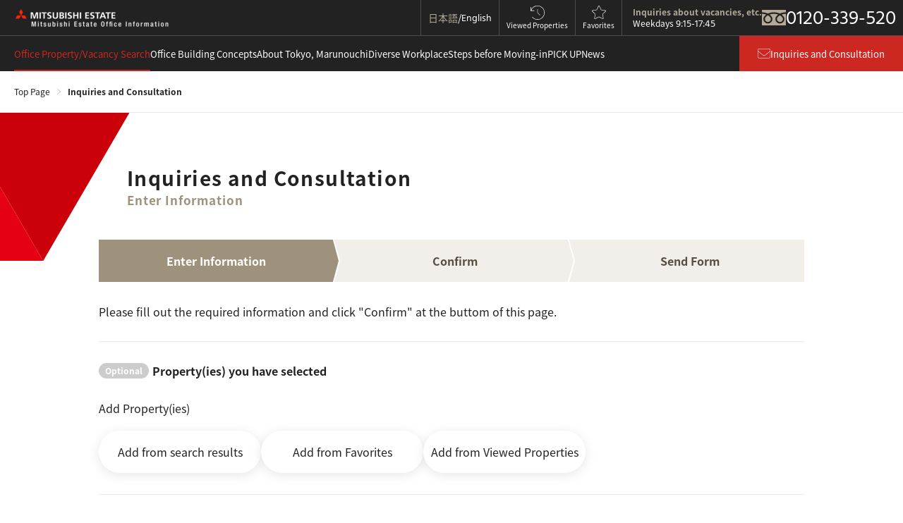

--- FILE ---
content_type: text/html; charset=UTF-8
request_url: https://office.mec.co.jp/inquiry/input
body_size: 60302
content:
<!doctype html>
<html dir="ltr" lang="ja">

<head prefix="og: http://ogp.me/ns#"><link rel="alternate" hreflang="ja" href="http://office.mec.co.jp/inquiry/input"><link rel="alternate" hreflang="en" href="http://office.mec.co.jp/en/inquiry/input"><script src="//j.wovn.io/1" data-wovnio="key=CHvifP&amp;backend=true&amp;currentLang=ja&amp;defaultLang=ja&amp;urlPattern=path&amp;langCodeAliases=[]&amp;langParamName=wovn" data-wovnio-info="version=WOVN.php_1.15.0" async></script>
  <!-- Google Tag Manager -->
  <script>(function(w,d,s,l,i){w[l]=w[l]||[];w[l].push({'gtm.start':
    new Date().getTime(),event:'gtm.js'});var f=d.getElementsByTagName(s)[0],
  j=d.createElement(s),dl=l!='dataLayer'?'&l='+l:'';j.async=true;j.src=
  'https://www.googletagmanager.com/gtm.js?id='+i+dl;f.parentNode.insertBefore(j,f);
})(window,document,'script','dataLayer','GTM-WNQD4B');</script>
<script>(function(w,d,s,l,i){w[l]=w[l]||[];w[l].push({'gtm.start':
    new Date().getTime(),event:'gtm.js'});var f=d.getElementsByTagName(s)[0],
  j=d.createElement(s),dl=l!='dataLayer'?'&l='+l:'';j.async=true;j.src=
  'https://www.googletagmanager.com/gtm.js?id='+i+dl;f.parentNode.insertBefore(j,f);
})(window,document,'script','dataLayer','GTM-5V7WDH5');</script>
  <!-- Google Tag Manager -->

  <!-- WOVN.io -->
  

  <meta charset="utf-8">
  <meta name="viewport" content="width=device-width">
  <meta http-equiv="X-UA-Compatible" content="ie=edge">
  <meta name="format-detection" content="telephone=no">
  <title>お問い合わせ・ご相談 | 入力 | 三菱地所オフィス情報</title>

  <meta name="keywords" content="">
  <meta name="description" content="三菱地所オフィス情報サイトのお問い合わせ・ご相談の入力画面です。物件の空室確認から内覧のご希望、ご不明点などお気軽にご相談いただけます。">

  <meta property="og:title" content="お問い合わせ・ご相談 | 入力 | 三菱地所オフィス情報">
  <meta property="og:description" content="三菱地所オフィス情報サイトのお問い合わせ・ご相談の入力画面です。物件の空室確認から内覧のご希望、ご不明点などお気軽にご相談いただけます。">
  <meta property="og:url" content="https://office.mec.co.jp/">
  <meta property="og:image" content="https://office.mec.co.jp/assets/img/ogimage.png">
  <meta property="og:type" content="website">
  <meta property="og:locale" content="ja_JP">
  <meta property="og:site_name" content="お問い合わせ・ご相談 | 入力 | 三菱地所オフィス情報">
  <meta name="twitter:card" content="summary_large_image">
  <link rel="canonical" href="https://office.mec.co.jp/">

  <!-- favicon setting -->
  <!-- <link rel="apple-touch-icon" sizes="180x180" href="/apple-touch-icon.png">
<link rel="icon" type="image/png" sizes="32x32" href="/favicon-32x32.png">
<link rel="icon" type="image/png" sizes="16x16" href="/favicon-16x16.png">
<link rel="manifest" href="/site.webmanifest">
<link rel="mask-icon" href="/safari-pinned-tab.svg" color="#3998cd">
<meta name="msapplication-TileColor" content="#3998cd">
<meta name="theme-color" content="#ffffff"> -->
  <!-- favicon setting -->

  <link rel="stylesheet" href="/assets/css/style.css">
  <link rel="stylesheet" href="/assets/css/app.css">

    
  <script src="/assets/js/common.js" defer></script>
  <script src="https://ajax.googleapis.com/ajax/libs/jquery/3.6.4/jquery.min.js"></script>
  <script src="https://cdnjs.cloudflare.com/ajax/libs/jquery-cookie/1.4.1/jquery.cookie.js"></script>

  <script type="text/javascript">
    var $jq = $.noConflict(true);

    let markers = {};

    function initMap()
    {
        let selectedLatitude = 35.678943944565226;
        let selectedLongitude = 139.75705084021743;
        let selectedZoomLevel = 14;
        const icon = {
            url: '/assets/img/icon/map_pin.png',
            'scaledSize': new google.maps.Size(45, 45)
        }

        map = new google.maps.Map(document.getElementById('search-map'), {
            center: {
                lat: selectedLatitude,
                lng: selectedLongitude
            },
            zoom: selectedZoomLevel,
            fullscreenControl: false,
            mapTypeControl: false,
            streetViewControl: false,
        });

        let buildingNames = document.getElementsByClassName('pin-info-name');
        let buildingCodes = document.getElementsByClassName('pin-info-code');
        let latitudes = document.getElementsByClassName('pin-info-latitude');
        let longitudes = document.getElementsByClassName('pin-info-longitude');
        let buildingDatum = {};

        for (var i = 0; i < buildingCodes.length; i++) {
            var latitude = parseFloat(latitudes[i].value);
            var longitude = parseFloat(longitudes[i].value);
            var buildingName = buildingNames[i].value;
            var buildingCode = buildingCodes[i].value;
            var markerLatLng = new google.maps.LatLng({
                lat: latitude,
                lng: longitude,
            });
            markers[buildingCode] = new google.maps.Marker({
                position: markerLatLng,
                map: map,
                animation: google.maps.Animation.DROP,
                title: buildingName,
                icon: icon,
            });
            buildingDatum[buildingName] = buildingCode;
        }
        /*const clusterOptions = {
            imagePath: "https://developers.google.com/maps/documentation/javascript/examples/markerclusterer/m",
            gridSize: 30,
            zoomOnClick: false,
            maxZoom: 7,
        };
        const markerClusterer = new MarkerClusterer(map, markers, clusterOptions);*/

        const bounds = new google.maps.LatLngBounds();
        for (let key in markers) {
            markers[key].addListener('click', function() {
                var buildingName = markers[key].getTitle();
                var buildingCode = buildingDatum[buildingName];
                openWindow(buildingCode);
            });
            bounds.extend(markers[key].getPosition());
        };

        if (document.getElementById('search-area').value !== '') {
            map.fitBounds(bounds);
        }

        //  地図のデータウィンドウクローズ
        $jq('.btn__data__close').on('click', function () {
            for (let key in markers) {
                markers[key].setAnimation(null);
            }
            $jq(this).parents('.mod-maparea__data').hide();
        });

        //  物件情報マウスオーバーのアニメーション制御
        $jq('.search-results__map__card').on('mouseover', function () {
            let buildingCode = $jq(this).data('building-code');
            markers[buildingCode].setAnimation(google.maps.Animation.BOUNCE);
        });

        $jq('.search-results__map__card').on('mouseout', function () {
            let buildingCode = $jq(this).data('building-code');
            markers[buildingCode].setAnimation(null);
        });
    }

    function openWindow(buildingCode)
    {
        let marker = markers[buildingCode];
        let markerAnimated = marker.getAnimation();
        var buildingWindows = document.getElementsByClassName('mod-maparea__data');

        if (markerAnimated !== null) {
            marker.setAnimation(null);
            for (var i = 0; i < buildingWindows.length; i++) {
                buildingWindows[i].style.display = 'none';
            }
            return;
        } else {
            for (let key in markers) {
                markers[key].setAnimation(null);
            }
            marker.setAnimation(google.maps.Animation.BOUNCE);
        }

        for (var i = 0; i < buildingWindows.length; i++) {
            buildingWindows[i].style.display = 'none';
        }
        document.getElementById('map-info-window' + buildingCode).style.display = 'block';
    }
  </script>
  <script src="/assets/js/registered_buildings.js" defer></script>
  <script src="/assets/js/navigation.js" defer></script>
</head>

<body>
  <noscript><iframe src="https://www.googletagmanager.com/ns.html?id=GTM-WNQD4B" height="0" width="0" style="display:none;visibility:hidden"></iframe></noscript>
<noscript><iframe src="https://www.googletagmanager.com/ns.html?id=GTM-5V7WDH5" height="0" width="0" style="display:none;visibility:hidden"></iframe></noscript>

  <div id="whole" class="whole">
    <header class="header">
  <!-- header__upper -->
  <div class="header__upper">
    <div class="header__logo"><a href="/"><img src="/assets/img/common/logo_mecoffice.png" alt="三菱地所 オフィス情報" width="220" height="25"></a></div>

    <div class="header__lang js-link__language wovn-languages">
      <a class="is-active lang--ja" href="/" data-value="ja"><span>日本語</span></a>
      <a class="lang--en" href="/en/" data-value="en"><span>English</span></a>
    </div>

    <!-- header__history -->
    <div class="header__history">
      <!-- header__btn -->
      <button id="header__history__btn" class="js-btn__propertylist header__btn" type="button">
        <span class="icon"><img src="/assets/img/icon/clock_rotate_left_wh.svg" alt="" width="20" height="20"></span>
        <span class="text">物件閲覧履歴</span>
      </button>
      <!-- header__btn -->

      <!-- header__property -->
      <div class="js-propertylist__content header__property">
        <!-- header__property__header -->
        <header class="header__property__header">
          <h2 class="title">物件閲覧履歴</h2>
          <div id = "header-history-anchor" class="btn"><a href="/search/favorite#history">物件閲覧履歴一覧</a></div>
        </header>
        <!-- header__property__header -->

        <!--
          閲覧履歴リストです（お気に入り物件と共通）
          .header__property__item が1件ごとのDOMになります
         -->
        <!-- header__property__list -->
        <div id = "js-header__history__list" class="header__property__list">
        </div>
        <!-- header__property__list -->

        <button class="js-btn__propertylist__close menu__btn__close" type="button">閉じる</button>
      </div>
      <!-- header__property -->
    </div>
    <!-- header__history -->

    <!-- header__favorite -->
    <div class="header__favorite">
      <!-- header__btn -->
      <button id="header__favorite__btn" class="js-btn__propertylist header__btn" type="button">
        <span class="icon"><img src="/assets/img/icon/star_wh.svg" alt="" width="20" height="19"></span>
        <span class="text">お気に入り物件</span>
      </button>
      <!-- header__btn -->

      <!-- header__property -->
      <div class="js-propertylist__content header__property">
        <!-- header__property__header -->
        <header class="header__property__header">
          <h2 class="title">お気に入り物件</h2>
          <div id = "header-favorite-anchor" class="btn"><a href="/search/favorite#favorite">お気に入り物件一覧</a></div>
        </header>
        <!-- header__property__header -->

        <!--
          お気に入り物件リストです（閲覧履歴と共通）
          .header__property__item が1件ごとのDOMになります
         -->
        <!-- header__property__list -->
        <div id = "js-header__favorite__list" class="header__property__list">
        </div>
        <!-- header__property__list -->

        <button class="js-btn__propertylist__close menu__btn__close" type="button">閉じる</button>
      </div>
      <!-- header__property -->
    </div>
    <!-- header__favorite -->

    <!-- header__contact -->
    <div class="header__contact">
      <div>
        <div class="title">空室等のお問い合わせ</div>
        <p class="hours">平日 <span>9:15～17:45</span></p>
      </div>
      <div class="freedial">
        <div class="icon"><img src="/assets/img/icon/freedial.svg" alt="フリーダイヤル" width="34" height="22"></div>
        <p class="tel">0120-339-520</p>
      </div>
    </div>
    <!-- header__contact -->

    <!-- header__requestinfo only mobile -->
    <div class="header__requestinfo">
      <a class="header__requestinfo__btn execInquiryAll" href="/inquiry/input">
        <span class="icon"><img src="/assets/img/icon/mail.svg" alt="" width="19" height="25"></span>
        <span class="text">お問い合わせ<br>ご相談</span>
      </a>
    </div>
    <!-- header__requestinfo only mobile -->

    <button id="menu__btn" class="menu__btn" type="button"><span>menu</span></button>

    <!-- mobile__menu -->
    <div class="mobile__menu">
      <!-- mobile__menu__list -->
      <ul class="mobile__menu__list">
        <li>
          <button class="menu__parent js-acc__btn js-menu--top" type="button">オフィス物件・空室検索</button>
          <ul class="menu__child__list">
            <li><a href="/">オフィス物件・空室検索</a></li>
            <li><a href="/library">特集物件</a></li>
            <li><a href="/search/favorite#history">物件閲覧履歴</a></li>
            <li><a href="/search/favorite#favorite">お気に入り物件</a></li>
          </ul>
        </li>
        <li>
          <button class="menu__parent js-acc__btn js-menu--concept" type="button">オフィスビルづくりへのこだわり</button>
          <ul class="menu__child__list">
            <li><a href="/concept/bcp.html">安全・安心へのこだわり</a></li>
            <li><a href="/concept/eco.html">環境への配慮と取り組み</a></li>
            <li><a href="/concept/environment.html">充実のワーカーサポート施設</a></li>
            <li><a href="/concept/usersvoice/">ご入居企業様の声</a></li>
          </ul>
        </li>
        <li>
          <button class="menu__parent js-acc__btn js-menu--area" type="button">東京・丸の内について</button>
          <ul class="menu__child__list">
            <li><a href="https://www.marunouchi-portal.com/about/" target="_blank" rel="noopener noreferrer">エリア概要</a></li>
            <li><a href="https://www.marunouchi-portal.com/data/" target="_blank" rel="noopener noreferrer">データで見る丸の内エリア</a></li>
            <li><a href="https://www.marunouchi-portal.com/history/" target="_blank" rel="noopener noreferrer">まちの歴史とこれから</a></li>
            <li><a href="https://www.marunouchi-portal.com/" target="_blank" rel="noopener noreferrer">丸の内の最新情報</a></li>
            <!-- <li><a href="area/history.html">丸の内の挑戦と軌跡</a></li> -->
          </ul>
        </li>
        <li>
          <button class="menu__parent js-acc__btn js-menu--small_office" type="button">多様なワークプレイス</button>
          <ul class="menu__child__list">
            <li><a href="/small_office/">ラインアップ</a></li>
            <li><a href="/small_office/the-premier-floor.html">The Premier Floor<span class="note">ワンランク上のプレミアスモールオフィス</span></a></li>
            <li><a href="https://mec-xlink.mec.co.jp/" target="_blank" rel="noopener noreferrer">xLINK<span class="note">会議室・什器などが充実したオフィス</span></a></li>
            <li><a href="https://www.regus.com/ja-jp/" target="_blank" rel="noopener noreferrer">Regus<span class="note">拠点数世界一のフレキシブルオフィス</span></a></li>
            <li><a href="https://www.marunouchi-portal.com/openinnovation#section2" target="_blank" rel="noopener noreferrer">ビジネス支援型オフィス<span class="note">国内外成長企業向け事業支援付きオフィス</span></a></li>
            <li><a href="https://mec-circles.com/" target="_blank" rel="noopener noreferrer">CIRCLES<span class="note">コンパクトオフィスシリーズ</span></a></li>
            <li><a href="https://telecube.jp/" target="_blank" rel="noopener noreferrer">テレキューブ<span class="note">いつでもどこでも働けるボックス型のワークスペース</span></a></li>
          </ul>
        </li>
        <li><a class="js-menu--step" href="/step/">ご入居までのステップ</a></li>
        <li><a class="js-menu--pickup" href="/pickup/">PICK UP</a></li>
        <li><a class="js-menu--news" href="/news/">お知らせ</a></li>
      </ul>
      <!-- mobile__menu__list -->

      <div class="mobile__menu__lower">
        <div class="row">
          <div class="mobile__menu__lower__lang js-link__language wovn-languages">
            <a class="is-active lang--ja" href="/" data-value="ja"><span>日本語</span></a>
            <a class="lang--en" href="/en/" data-value="en"><span>English</span></a>
          </div>

          <!-- mobile__menu__lower__btn -->
          <a class="mobile__menu__lower__btn" href="/search/favorite#history">
            <span class="icon"><img src="/assets/img/icon/clock_rotate_left_wh.svg" alt="" width="20" height="20"></span>
            <span class="text">物件閲覧履歴</span>
          </a>
          <!-- mobile__menu__lower__btn -->

          <!-- mobile__menu__lower__btn -->
          <a class="mobile__menu__lower__btn" href="/search/favorite#favorite">
            <span class="icon"><img src="/assets/img/icon/star_wh.svg" alt="" width="20" height="19"></span>
            <span class="text">お気に入り物件</span>
          </a>
          <!-- mobile__menu__lower__btn -->
        </div>

        <div class="mobile__menu__inquiry">
          <div>
            <div class="title">空室等のお問い合わせ</div>
            <p class="hours">平日 9:15～17:45</p>
          </div>
          <div class="freedial">
            <div class="icon"><img src="/assets/img/icon/freedial.svg" alt="フリーダイヤル" width="34" height="22"></div>
            <p class="tel">0120-339-520</p>
          </div>
        </div>
      </div>
    </div>
    <!-- mobile__menu -->
  </div>
  <!-- header__upper -->

  <!-- desktop__menu -->
  <div class="desktop__menu">
    <!-- desktop__menu__list -->
    <ul class="desktop__menu__list">
      <li>
        <button class="js-btn__megamenu menu__parent js-menu--top" type="button">オフィス物件・空室検索</button>
        <!-- menu__child -->
        <div class="js-menu__content menu__child">
          <h2 class="menu__title">オフィス物件・空室検索</h2>

          <!-- menu__child__list -->
          <ul class="menu__child__list">
            <li>
              <a href="/">
                <figure class="menu__list__thumb"><img src="/assets/img/common/menu_search_thumb1.jpg" alt="" width="225" height="122"></figure>
                <p class="menu__list__title">オフィス物件・空室検索</p>
              </a>
            </li>
            <li>
              <a href="/library">
                <figure class="menu__list__thumb"><img src="/assets/img/common/menu_search_thumb2.jpg" alt="" width="225" height="122"></figure>
                <p class="menu__list__title">特集物件</p>
              </a>
            </li>
            <li>
              <a href="/search/favorite#history">
                <figure class="menu__list__thumb"><img src="/assets/img/common/menu_search_thumb3.jpg" alt="" width="225" height="122"></figure>
                <p class="menu__list__title">物件閲覧履歴</p>
              </a>
            </li>
            <li>
              <a href="/search/favorite#favorite">
                <figure class="menu__list__thumb"><img src="/assets/img/common/menu_search_thumb4.jpg" alt="" width="225" height="122"></figure>
                <p class="menu__list__title">お気に入り物件</p>
              </a>
            </li>
          </ul>
          <!-- menu__child__list -->
        </div>
        <!-- menu__child -->
      </li>
      <li>
        <button class="js-btn__megamenu menu__parent js-menu--concept" type="button">オフィスビルづくりへのこだわり</button>
        <!-- menu__child -->
        <div class="js-menu__content menu__child">
          <h2 class="menu__title">オフィスビルづくりへのこだわり</h2>

          <!-- menu__child__list -->
          <ul class="menu__child__list">
            <li>
              <a href="/concept/bcp.html">
                <figure class="menu__list__thumb"><img src="/assets/img/common/menu_environment_thumb1.jpg" alt="" width="225" height="122"></figure>
                <p class="menu__list__title">安全・安心へのこだわり</p>
              </a>
            </li>
            <li>
              <a href="/concept/eco.html">
                <figure class="menu__list__thumb"><img src="/assets/img/common/menu_environment_thumb2.jpg" alt="" width="225" height="122"></figure>
                <p class="menu__list__title">環境への配慮と取り組み</p>
              </a>
            </li>
            <li>
              <a href="/concept/environment.html">
                <figure class="menu__list__thumb"><img src="/assets/img/common/menu_environment_thumb3.jpg" alt="" width="225" height="122"></figure>
                <p class="menu__list__title">充実のワーカーサポート施設</p>
              </a>
            </li>
            <li>
              <a href="/concept/usersvoice/">
                <figure class="menu__list__thumb"><img src="/assets/img/common/menu_environment_thumb4.jpg" alt="" width="225" height="122"></figure>
                <p class="menu__list__title">ご入居企業様の声</p>
              </a>
            </li>
          </ul>
          <!-- menu__child__list -->
        </div>
        <!-- menu__child -->
      </li>
      <li>
        <button class="js-btn__megamenu menu__parent js-menu--area" type="button">東京・丸の内について</button>
        <!-- menu__child -->
        <div class="js-menu__content menu__child">
          <h2 class="menu__title">東京・丸の内について</h2>

          <!-- menu__child__list -->
          <ul class="menu__child__list">
            <li>
              <a href="https://www.marunouchi-portal.com/about/" target="_blank" rel="noopener noreferrer">
                <figure class="menu__list__thumb"><img src="/assets/img/common/menu_marunouchi_thumb1.jpg" alt="エリア概要" width="240" height="130"></figure>
                <p class="menu__list__title">エリア概要</p>
              </a>
            </li>
            <li>
              <a href="https://www.marunouchi-portal.com/data/" target="_blank" rel="noopener noreferrer">
                <figure class="menu__list__thumb"><img src="/assets/img/common/menu_marunouchi_thumb2.jpg" alt="データで見る丸の内エリア" width="240" height="130"></figure>
                <p class="menu__list__title">データで見る丸の内エリア</p>
              </a>
            </li>
            <li>
              <a href="https://www.marunouchi-portal.com/history/" target="_blank" rel="noopener noreferrer">
                <figure class="menu__list__thumb"><img src="/assets/img/common/menu_marunouchi_thumb3.jpg" alt="まちの歴史とこれから" width="240" height="130"></figure>
                <p class="menu__list__title">まちの歴史とこれから</p>
              </a>
            </li>
            <li>
              <a href="https://www.marunouchi-portal.com/" target="_blank" rel="noopener noreferrer">
                <figure class="menu__list__thumb"><img src="/assets/img/common/menu_marunouchi_thumb4.jpg" alt="丸の内の最新情報" width="240" height="130"></figure>
                <p class="menu__list__title">丸の内の最新情報</p>
              </a>
            </li>
            <!-- <li>
              <a href="area/history.html">
                <figure class="menu__list__thumb"><img src="/assets/img/common/menu_marunouchi_thumb5.jpg" alt="" width="240" height="130"></figure>
                <p class="menu__list__title">丸の内の挑戦と軌跡</p>
              </a>
            </li> -->
          </ul>
          <!-- menu__child__list -->
        </div>
        <!-- menu__child -->
      </li>
      <li>
        <button class="js-btn__megamenu menu__parent js-menu--small_office" type="button">多様なワークプレイス</button>
        <!-- menu__child -->
        <div class="js-menu__content menu__child">
          <h2 class="menu__title">多様なワークプレイス</h2>

          <!-- menu__child__list -->
          <ul class="menu__child__list">
            <li>
              <a href="/small_office/">
                <figure class="menu__list__thumb"><img src="/assets/img/common/menu_flexible_thumb1.jpg" alt="" width="225" height="122"></figure>
                <p class="menu__list__title">ラインアップ</p>
              </a>
            </li>
            <li>
              <a href="/small_office/the-premier-floor.html">
                <figure class="menu__list__thumb"><img src="/assets/img/common/menu_flexible_thumb2.jpg" alt="" width="225" height="122"></figure>
                <p class="menu__list__title">The Premier Floor</p>
                <p class="menu__list__note">ワンランク上の<br>プレミアスモールオフィス</p>
              </a>
            </li>
            <li>
              <a href="https://mec-xlink.mec.co.jp/" target="_blank" rel="noopener noreferrer">
                <figure class="menu__list__thumb"><img src="/assets/img/common/menu_flexible_thumb3.jpg" alt="" width="225" height="122"></figure>
                <p class="menu__list__title">xLINK</p>
                <p class="menu__list__note">会議室・什器などが<br>充実したオフィス</p>
              </a>
            </li>
            <li>
              <a href="https://www.regus.com/ja-jp/" target="_blank" rel="noopener noreferrer">
                <figure class="menu__list__thumb"><img src="/assets/img/common/menu_flexible_thumb6.jpg" alt="" width="225" height="122"></figure>
                <p class="menu__list__title">Regus</p>
                <p class="menu__list__note">拠点数世界一の<br>フレキシブルオフィス</p>
              </a>
            </li>
            <li>
              <a href="https://www.marunouchi-portal.com/openinnovation#section2" target="_blank" rel="noopener noreferrer">
                <figure class="menu__list__thumb"><img src="/assets/img/common/menu_flexible_thumb4.jpg" alt="" width="225" height="122"></figure>
                <p class="menu__list__title">ビジネス支援型オフィス</p>
                <p class="menu__list__note">国内外成長企業向け<br>事業支援付きオフィス</p>
              </a>
            </li>
            <li>
              <a href="https://mec-circles.com/" target="_blank" rel="noopener noreferrer">
                <figure class="menu__list__thumb"><img src="/assets/img/common/menu_flexible_thumb5.jpg" alt="" width="225" height="122"></figure>
                <p class="menu__list__title">CIRCLES</p>
                <p class="menu__list__note">コンパクトオフィスシリーズ</p>
              </a>
            </li>
            <li>
              <a href="https://telecube.jp/" target="_blank" rel="noopener noreferrer">
                <figure class="menu__list__thumb"><img src="/assets/img/common/menu_flexible_thumb7.jpg" alt="" width="225" height="122"></figure>
                <p class="menu__list__title">テレキューブ</p>
                <p class="menu__list__note">いつでもどこでも働ける<br>ボックス型のワークスペース</p>
              </a>
            </li>
          </ul>
          <!-- menu__child__list -->
        </div>
        <!-- menu__child -->
      </li>
      <li><a class="menu__parent js-menu__link js-menu--step" href="/step/">ご入居までのステップ</a></li>
      <li><a class="menu__parent js-menu__link js-menu--pickup" href="/pickup/">PICK UP</a></li>
      <li><a class="menu__parent js-menu__link js-menu--news" href="/news/">お知らせ</a></li>
    </ul>
    <!-- desktop__menu__list -->

    <!-- header__requestinfo -->
    <div class="header__requestinfo">
      <a class="header__requestinfo__btn execInquiryAll" href="/inquiry/input">
        <span class="icon"><img src="/assets/img/icon/mail.svg" alt="" width="20" height="15"></span>
        <span class="text">お問い合わせ・ご相談</span>
      </a>
    </div>
    <!-- header__requestinfo -->
  </div>
  <!-- desktop__menu -->
</header>
        <script src="/assets/js/inquiry/inquiry.js"></script>

    <div class="mod-breadcrumb only--desktop">
        <ol itemscope itemtype="https://schema.org/BreadcrumbList">
            <li itemprop="itemListElement" itemscope itemtype="https://schema.org/ListItem">
                <a itemprop="item" href="/">
                    <span itemprop="name">トップページ</span>
                </a>
                <meta itemprop="position" content="1">
            </li>
            <li itemprop="itemListElement" itemscope itemtype="https://schema.org/ListItem">
                <a itemprop="item" href="/inquiry/input">
                    <span itemprop="name">お問い合わせ・ご相談</span>
                </a>
                <meta itemprop="position" content="2">
            </li>
        </ol>
    </div>
    <!-- mod-breadcrumb -->

    <!-- mod-lowerheader -->
    <section class="mod-lowerheader">
        <h1 class="title">お問い合わせ・ご相談</h1>
        <p>入力</p>
    </section>
    <!-- mod-lowerheader -->

    <!-- inquiry__flow -->
    <div class="inquiry__flow">
        <div class="container">
            <!-- inquiry__flow__flow -->
            <div class="inquiry__flow__flow">
                <div class="item is-active">入力</div>
                <div class="item">入力内容<br class="only--mobile">確認</div>
                <div class="item">完了</div>
            </div>
            <!-- inquiry__flow__flow -->

            <p>以下にご入力のうえ、「確認」ボタンを押してください。</p>
        </div>
    </div>
    <!-- inquiry__flow -->

    <!-- inquiry__contents -->
    <div class="inquiry__contents">
        <div class="container">
            <form action="https://office.mec.co.jp/inquiry/input_conf" method="post">
                <input type="hidden" name="_token" value="1UXm4mzV7jiv6Y1jxMwUvaHI3BZscLGhhMNsEUBZ">                <!-- mod-form__section -->
                <div class="mod-form__section">
                    <!-- mod-form__unit -->
                    <div class="mod-form__unit">
                        <div class="mod-form__unit__title">
                            <b>任意</b>
                            <h2 class="title">問い合わせ希望物件</h2>
                        </div>
                        <!-- add-property -->
                        <div class="add-property">
                            <p class="only--desktop">物件を追加する</p>
                            <button class="js-acc__btn__add-prop only--mobile" type="button">物件を追加する</button>
                            <div class="btn__list">
                                <a href = "https://office.mec.co.jp/search/results">検索結果に戻って追加</a>
                                <a href = "https://office.mec.co.jp/search/favorite/#favorite">お気に入り物件から追加</a>
                                <a href = "https://office.mec.co.jp/search/favorite/#history">物件閲覧履歴から追加</a>
                            </div>
                        </div>
                        <!-- add-property -->
                    </div>
                    <!-- mod-form__unit -->
                </div>

                <!-- mod-form__section -->
                <div class="mod-form__section">
                    <div class="row">
                        <!-- mod-form__unit -->
                        <div class="mod-form__unit required">
                            <div class="mod-form__unit__title">
                                <b>必須</b>
                                <h2 class="title">貴社名</h2>
                            </div>

                            <div class="mod-form__field ">
                                <input class="mod-form__input" type="text" name="company_name" id=""
                                   autocomplete="organization" placeholder="例）三菱地所株式会社" value="">
                            </div>

                                                    </div>
                        <!-- mod-form__unit -->

                        <!-- mod-form__unit -->
                        <div class="mod-form__unit required">
                            <div class="mod-form__unit__title">
                                <b>必須</b>
                                <h2 class="title">お名前</h2>
                            </div>

                            <div class="mod-form__field ">
                                <input class="mod-form__input" type="text" name="sender_name" id="" autocomplete="name"
                                   placeholder="例）三菱 太郎" value="">
                            </div>

                                                    </div>
                        <!-- mod-form__unit -->
                    </div>

                    <div class="row">
                        <!-- mod-form__unit -->
                        <div class="mod-form__unit required">
                            <div class="mod-form__unit__title">
                                <b>必須</b>
                                <h2 class="title">メールアドレス</h2>
                            </div>

                            <div class="mod-form__field ">
                                <input class="mod-form__input" type="text" name="email" id="" autocomplete="email"
                                   placeholder="例）abcdef@mec.co.jp" value="">
                            </div>
                            
                            <p class="note --fullwidth">入力いただきましたEメールアドレスにご返信いたしますので、お間違いのないようにご入力ください。<br>また、当社ドメインの@mec.co.jp を受信できるよう、設定をお願いいたします。</p>
                        </div>
                        <!-- mod-form__unit -->

                        <!-- mod-form__unit -->
                        <div class="mod-form__unit">
                            <div class="mod-form__unit__title">
                                <b>任意</b>
                                <h2 class="title">電話番号</h2>
                            </div>

                            <div class="mod-form__field">
                                <input class="mod-form__input" type="text" name="tel" id="" autocomplete="tel"
                                   placeholder="例）012-345-6789" value="">
                            </div>
                                                    </div>
                        <!-- mod-form__unit -->
                    </div>

                    <!-- 2カラムレイアウト用に .--flex を追加しました -->
                    <!-- mod-form__unit -->
                    <div class="mod-form__unit --flex">
                        <div class="mod-form__unit__title">
                            <b>任意</b>
                            <h2 class="title">現ご入居ビル名</h2>
                        </div>

                        <div>
                            <div class="mod-form__field">
                                <input class="mod-form__input" type="text" name="address2" id=""  placeholder="例）大手町パークビル" value="">
                            </div>

                                                    </div>
                    </div>
                    <!-- mod-form__unit -->
                </div>
                <!-- mod-form__section -->

                <!-- mod-form__section -->
                <div class="mod-form__section">
                    <!-- mod-form__unit -->
                    <div class="mod-form__unit required">
                        <div class="mod-form__unit__title">
                            <b>必須</b>
                            <h2 class="title">お問い合わせ内容</h2>
                        </div>

                        <div class="mod-form__checkbox__list --flex-direction--column">
                            <div class="mod-form__checkbox --with-bordered">
                                <input type="checkbox" name="inquiry_type[]" id="inquiry-details1-1"
                                       value="1"
                                    >
                                <label class="label" for="inquiry-details1-1">空室に関するお問い合わせ</label>
                            </div>

                            <div class="mod-form__checkbox --with-bordered checkbox__acc">
                                <div class="checkbox__acc__header">
                                    <input type="checkbox" name="inquiry_type[]" id="inquiry-details1-3"
                                           value="4"
                                        >
                                    <label class="label" for="inquiry-details1-3">オフィス移転全般に関するご相談</label>
                                </div>
                                
                            </div>

                            <div class="mod-form__checkbox --with-bordered">
                                <input type="checkbox" name="inquiry_type[]" id="inquiry-details1-2"
                                       value="2"
                                    >
                                <label class="label" for="inquiry-details1-2">内覧希望</label>
                            </div>
                            <div class="mod-form__checkbox --with-bordered">
                                <!--
                                「その他ご要望等」をチェックで「その他ご要望」が必須になるよう設定済です
                                .js-set__required__checked および data-target-id="#other-requests" をセットすることでcheckedで該当箇所がrequiredになります（id名を変更すれば汎用OK）
                                -->
                                <input class="js-set__required__checked" type="checkbox" name="inquiry_type[]" id="inquiry-details1-4"
                                       data-target-id="#other-requests" value="8"
                                    >
                                <label class="label" for="inquiry-details1-4">その他ご要望等（以下「その他ご要望」欄にご記入ください）</label>
                            </div>
                        </div>
                                                                    </div>
                    <!-- mod-form__unit -->
                </div>
                <!-- mod-form__section -->

                <div class="mod-form__section">
                    <div class="row">
                        <!-- mod-form__unit -->
                        <div class="mod-form__unit">
                            <div class="mod-form__unit__title">
                                <b>任意</b>
                                <h2 class="title">ご希望面積</h2>
                            </div>

                            <!-- mod-form__select__scope -->
                            <div class="mod-form__select__scope">
                                <div class="mod-form__select">
                                    <select name="size_from" id="">
    <option value="">下限なし</option>
                        <option value = "10">
                            10 坪
                    </option>
                    <option value = "20">
                            20 坪
                    </option>
                    <option value = "30">
                            30 坪
                    </option>
                    <option value = "40">
                            40 坪
                    </option>
                    <option value = "50">
                            50 坪
                    </option>
                    <option value = "60">
                            60 坪
                    </option>
                    <option value = "70">
                            70 坪
                    </option>
                    <option value = "80">
                            80 坪
                    </option>
                    <option value = "90">
                            90 坪
                    </option>
                    <option value = "100">
                            100 坪
                    </option>
                    <option value = "150">
                            150 坪
                    </option>
                    <option value = "200">
                            200 坪
                    </option>
                    <option value = "250">
                            250 坪
                    </option>
                    <option value = "300">
                            300 坪
                    </option>
                    <option value = "350">
                            350 坪
                    </option>
                    <option value = "400">
                            400 坪
                    </option>
                    <option value = "450">
                            450 坪
                    </option>
                    <option value = "500">
                            500 坪
                    </option>
                    <option value = "600">
                            600 坪
                    </option>
                    <option value = "700">
                            700 坪
                    </option>
                    <option value = "800">
                            800 坪
                    </option>
                    <option value = "900">
                            900 坪
                    </option>
                    <option value = "1000">
                            1,000 坪
                    </option>
    </select>
                                </div>
                                <span>～</span>
                                <div class="mod-form__select">
                                    <select name="size_to" id="">
    <option value="">上限なし</option>
                        <option value = "10">
                            10 坪
                    </option>
                    <option value = "20">
                            20 坪
                    </option>
                    <option value = "30">
                            30 坪
                    </option>
                    <option value = "40">
                            40 坪
                    </option>
                    <option value = "50">
                            50 坪
                    </option>
                    <option value = "60">
                            60 坪
                    </option>
                    <option value = "70">
                            70 坪
                    </option>
                    <option value = "80">
                            80 坪
                    </option>
                    <option value = "90">
                            90 坪
                    </option>
                    <option value = "100">
                            100 坪
                    </option>
                    <option value = "150">
                            150 坪
                    </option>
                    <option value = "200">
                            200 坪
                    </option>
                    <option value = "250">
                            250 坪
                    </option>
                    <option value = "300">
                            300 坪
                    </option>
                    <option value = "350">
                            350 坪
                    </option>
                    <option value = "400">
                            400 坪
                    </option>
                    <option value = "450">
                            450 坪
                    </option>
                    <option value = "500">
                            500 坪
                    </option>
                    <option value = "600">
                            600 坪
                    </option>
                    <option value = "700">
                            700 坪
                    </option>
                    <option value = "800">
                            800 坪
                    </option>
                    <option value = "900">
                            900 坪
                    </option>
                    <option value = "1000">
                            1,000 坪
                    </option>
    </select>
                                </div>
                            </div>
                            <!-- mod-form__select__scope -->
                        </div>
                        <!-- mod-form__unit -->

                        <!-- mod-form__unit -->
                        <div class="mod-form__unit">
                            <div class="mod-form__unit__title">
                                <b>任意</b>
                                <h2 class="title">ご希望エリア</h2>
                            </div>

                            <div class="mod-form__field">
                                <input class="mod-form__input" type="text" name="requested_area" id="" autocomplete=""
                                       placeholder="例）丸の内、有楽町" value="">
                            </div>

                                                    </div>
                        <!-- mod-form__unit -->
                    </div>

                    <!-- mod-form__unit -->
                                        <div id="other-requests" class="mod-form__unit ">
                        <div class="mod-form__unit__title">
                            <b>任意</b>
                            <h2 class="title">その他ご要望</h2>
                        </div>

                        <div class="mod-form__field ">
                            <textarea class="mod-form__textarea" name="notes" id=""
                                  placeholder="例）3カ月以内に移転希望、駅直結希望、メールでの連絡希望、用途（ショールーム等）など"></textarea>
                        </div>
                                            </div>
                    <!-- mod-form__unit -->
                </div>

                <!-- inquiry__notice -->
                <div class="inquiry__notice">
                    <header class="inquiry__notice__header">
                        <h2 class="title">注意事項および<br class="only--mobile">個人情報の取り扱いについて</h2>
                    </header>
                    <ul>
                        <li>お客様からご提供いただく個人情報は、弊社「<a href="https://www.mec.co.jp/privacy/" target="_blank" rel="noopener noreferrer">個人情報保護方針</a>」に基づき管理いたします。</li>
                        <li>弊社がお客様へ回答する内容の一部または全部を、お客様が転載、二次利用することはできません。</li>
                        <li>土日祝日にいただいたお問い合わせについては、翌営業日以降の回答となりますので、あらかじめご了承ください。</li>
                    </ul>
                </div>
                <!-- inquiry__notice -->

                <!-- inquiry__btn -->
                <div class="inquiry__btn">
                    <button class="mod-button --red --variable" type="submit">上記に同意して確認へ進む</button>
                </div>
                <!-- inquiry__btn -->
            </form>
        </div>
    </div>
    <!-- inquiry__contents -->
    <script type="text/javascript" src="/assets/js/inquiry.js"></script>
    <script type="text/javascript" src="/assets/js/AddPropAcc.js"></script>
    <script type="text/javascript" src="/assets/js/inquiry/script-completed.js"></script>

    <div class="mod-btmnav">
    <div class="mod-btmnav__contact only--desktop">
        <div>
            <div class="title">空室等のお問い合わせ</div>
            <p class="hours">平日 9:15～17:45</p>
        </div>
        <div class="freedial">
            <div class="icon"><img src="/assets/img/icon/freedial.svg" alt="フリーダイヤル" width="34" height="22"></div>
            <p class="tel">0120-339-520</p>
        </div>
        <a class="mod-btmnav__contact__btn" href="/inquiry/input">
            <span class="icon"><img src="/assets/img/icon/mail.svg" alt="" width="20" height="15"></span>
            <span class="text">お問い合わせ・ご相談</span>
        </a>
    </div>

    <div class="mod-btmnav__contact only--mobile">
        <a class="mod-btmnav__contact__btn" href="tel:0120339520">
            <span>お電話でのお問い合わせ<br>ご相談はこちら</span>
        </a>
        <div class="info">
            <p class="hours">平日 9:15～17:45</p>
            <div class="freedial">
                <div class="icon"><img src="/assets/img/icon/freedial.svg" alt="フリーダイヤル" width="34" height="22"></div>
                <p class="tel">0120-339-520</p>
            </div>
        </div>
    </div>
</div>
    <div class="mod-recommend">
    <h2 class="mod-recommend__title">おすすめ物件情報</h2>
    <!-- mod-recommend__list 2 -->
    <div class="mod-recommend__list">
        <div class="mod-recommend__item"><a href="/pickup/project_toyosu4_2"><img
                        src="/assets/img/common/recommend_bnr_toyosu_dev.png" alt="（仮称）豊洲4-2街区開発計画"
                        width="300" height="184"></a></div>
        <div class="mod-recommend__item"><a href="/pickup/project_grandgreenosaka"><img
                        src="/assets/img/common/recommend_bnr_grandgreenosaka.png" alt="グラングリーン大阪" width="300"
                        height="184"></a></div>
        <div class="mod-recommend__item"><a href="/pickup/project_nishiki3_25"><img
                        src="/assets/img/common/recommend_bnr_thelandmarknagoyasakae.png" alt="ザ・ランドマーク名古屋栄"
                        width="300" height="184"></a></div>
        <div class="mod-recommend__item"><a href="/pickup/project_tenjin1_7"><img
                        src="/assets/img/common/recommend_bnr_tenten.png" alt="天神"
                        width="300" height="184"></a></div>
    </div>
    <!-- mod-recommend__list 2 -->
</div>

<footer class="footer">
    <!-- footer__nav -->
<div class="footer__nav only--desktop">
    <div class="footer__nav__top"><a href="/">
            <em>トップページ</em></a>
    </div>

    <!-- footer__nav__category -->
    <div class="footer__nav__category">
        <h2 class="title">オフィス物件・空室検索</h2>
        <ul>
            <li><a href="/">オフィス物件・空室検索</a></li>
            <li><a href="/library/">特集物件</a></li>
            <li><a href="/search/favorite#hisotry">物件閲覧履歴</a></li>
            <li><a href="/search/favorite#favorite">お気に入り物件</a></li>
        </ul>
    </div>
    <!-- footer__nav__category -->

    <!-- footer__nav__category -->
    <div class="footer__nav__category">
        <h2 class="title">オフィスビルづくりへのこだわり</h2>
        <ul>
            <li><a href="/concept/bcp.html">安全・安心へのこだわり</a></li>
            <li><a href="/concept/eco.html">環境への配慮と取り組み</a></li>
            <li><a href="/concept/environment.html">充実のワーカーサポート施設</a></li>
            <li><a href="/concept/usersvoice/">ご入居企業様の声</a></li>
        </ul>
    </div>
    <!-- footer__nav__category -->

    <!-- footer__nav__category -->
    <div class="footer__nav__category">
        <h2 class="title">東京・丸の内について</h2>
        <ul>
            <li><a href="https://www.marunouchi-portal.com/about/" target="_blank" rel="noopener noreferrer">エリア概要</a></li>
            <li><a href="https://www.marunouchi-portal.com/data/" target="_blank" rel="noopener noreferrer">データで見る丸の内エリア</a></li>
            <li><a href="https://www.marunouchi-portal.com/history/" target="_blank" rel="noopener noreferrer">まちの歴史とこれから</a></li>
            <li><a href="https://www.marunouchi-portal.com/" target="_blank" rel="noopener noreferrer">丸の内の最新情報</a></li>
        </ul>
    </div>
    <!-- footer__nav__category -->

    <!-- footer__nav__category -->
    <div class="footer__nav__category">
        <h2 class="title">多様なワークプレイス</h2>
        <ul>
            <li><a href="/small_office/">ラインアップ</a></li>
            <li><a href="/small_office/the-premier-floor.html">The Premier Floor</a></li>
            <li><a href="https://mec-xlink.mec.co.jp/" target="_blank" rel="noopener noreferrer">xLINK</a></li>
            <li><a href="https://www.regus.com/ja-jp" target="_blank" rel="noopener noreferrer">Regus</a></li>
            <li><a href="https://www.marunouchi-portal.com/openinnovation#section2" target="_blank" rel="noopener noreferrer">ビジネス支援型オフィス</a></li>
            <li><a href="https://mec-circles.com/" target="_blank" rel="noopener noreferrer">CIRCLES</a></li>
            <li><a href="https://telecube.jp/" target="_blank" rel="noopener noreferrer">テレキューブ</a></li>
        </ul>
    </div>
    <!-- footer__nav__category -->

    <!-- footer__nav__category -->
    <div class="footer__nav__category">
        <ul>
            <li><a href="/news/">お知らせ</a></li>
            <li><a href="/step/">ご入居までのステップ</a></li>
            <li><a href="/pickup/">PICK UP</a></li>
            <li><a href="/inquiry/input">お問い合わせ・ご相談</a></li>
        </ul>
    </div>
    <!-- footer__nav__category -->
</div>
<!-- footer__nav -->

<!-- footer__contact -->
<div class="footer__contact">
    <!-- footer__contact__container -->
    <div class="footer__contact__container">
        <!-- footer__contact__header -->
        <header class="footer__contact__header">
            <h2 class="title">三菱地所の賃貸オフィス、賃貸事務所</h2>
            <p class="lead">三菱地所では東京都内（丸の内・大手町・有楽町等）を中心に様々な賃貸オフィス、賃貸事務所をご用意しております。三菱地所のオフィスビルには、大規模オフィスのバンク・フロア単位の賃貸から、大規模ビルをフロア分割した小規模オフィス、1名でも利用できるシェアオフィス・コワーキングスペースまで、様々なニーズに対応できる賃貸オフィス物件が多数ございます。どうぞお気軽にお問い合わせください。</p>
        </header>
        <!-- footer__contact__header -->

        <!-- footer__contact__guide -->
        <div class="footer__contact__guide">
            <h3 class="guide__title">お問い合わせ・ご相談</h3>

            <!-- detail -->
            <div class="detail">
                <!-- detail__tel -->
                <div class="detail__tel">
                    <h4 class="detail__title only--desktop">お電話でのお問い合わせ・ご相談</h4>

                    <div class="detail__btn only--mobile">
                        <a href="tel:0120339520">お電話でのお問い合わせ<br>ご相談はこちら</a>
                    </div>

                    <div class="freedial">
                        <div class="icon">
                            <img src="/assets/img/icon/freedial.svg" alt="フリーダイヤル" width="40" height="26">
                        </div>
                        <p class="tel">0120-339-520</p>
                    </div>
                    <p class="text">受付時間　平日 <span>9:15～17:45</span></p>
                </div>
                <!-- detail__tel -->

                <!-- detail__mail -->
                <div class="detail__mail">
                    <h4 class="detail__title">Webでのお問い合わせ</h4>
                    <div class="detail__btn">
                        <a href="/inquiry/input">お問い合わせフォーム</a>
                    </div>
                </div>
                <!-- detail__mail -->
            </div>
            <!-- detail -->
        </div>
        <!-- footer__contact__guide -->
    </div>
    <!-- footer__contact__container -->
</div>
<!-- footer__contact -->

<!-- footer__bnrs -->
<div class="footer__bnrs">
    <div class="footer__bnrs__item"><a href="https://www.mec.co.jp/" target="_blank" rel="noopener noreferrer"><img src="/assets/img/common/bnr_mec.png" alt="三菱地所" width="240" height="70"></a></div>
    <div class="footer__bnrs__item"><a href="https://www.marunouchi-portal.com/" target="_blank" rel="noopener noreferrer"><img src="/assets/img/common/bnr_footer02.png" alt="Marunouchi.com" width="240" height="70"></a></div>
    <div class="footer__bnrs__item"><a href="https://www.marunouchispacemedia.jp/" target="_blank" rel="noopener noreferrer"><img src="/assets/img/common/bnr_footer03.png" alt="DMO" width="240" height="70"></a></div>
    <div class="footer__bnrs__item"><a href="https://xtech.mec.co.jp/" target="_blank" rel="noopener noreferrer"><img src="/assets/img/common/bnr_xtech.png" alt="xTECH" width="240" height="70"></a></div>
    <div class="footer__bnrs__item"><a href="https://mec-xlink.mec.co.jp/" target="_blank" rel="noopener noreferrer"><img src="/assets/img/common/bnr_footer07.png" alt="三菱地所営業機能グループ（ソリューション営業担当）" width="240" height="70"></a></div>
    <div class="footer__bnrs__item"><a href="http://mec-circles.com/" target="_blank" rel="noopener noreferrer"><img src="/assets/img/common/bnr_circles.png" alt="Circles" width="240" height="70"></a></div>
    <div class="footer__bnrs__item"><a href="https://office.mecyes.co.jp/" target="_blank" rel="noopener noreferrer"><img src="/assets/img/common/bnr_footer05.png" alt="三菱地所リアルエステートサービス" width="240" height="70"></a></div>
    <div class="footer__bnrs__item"><a href="https://www.mjpm.co.jp/madoguchi/" target="_blank" rel="noopener noreferrer"><img src="/assets/img/common/bnr_footer06.png" alt="三菱地所プロパティマネジメント株式会社" width="240" height="70"></a></div>
</div>
<!-- footer__bnrs -->

<!-- footer__btm -->
<ul class="footer__btm">
    <div class="footer__lang js-link__language wovn-languages">
        <a class="is-active lang--ja" href="/" data-value="ja">日本語</a>/
        <a class="lang--en" href="/en/" data-value="en">English</a>
    </div>

    <div class="footer__logo">
        <a href="https://www.mec.co.jp/"><img src="/assets/img/common/logo_mec.png" alt="三菱地所" width="110" height="38"></a>
    </div>
    <p class="footer__copyright">Copyright &copy;Mitsubishi Estate Co., ltd. <br>All rights reserved.</p>
    <ul class="footer__btm__link">
        <li><a href="https://www.mec.co.jp/privacy/" target="_blank" rel="noopener noreferrer">プライバシーポリシー</a></li>
        <li><a href="/terms/">利用規約</a></li>
    </ul>
</ul>
<!-- footer__btm --></footer>

<button id="js-pagetop" class="mod-btmnav__pagetop js-smoothScroll" type="button" data-target-id="#whole"><img class="icon" src="/assets/img/icon/pagetop.svg" alt="ページトップへ" width="19" height="11"></button>

  </div>

</body>

</html>


--- FILE ---
content_type: text/css
request_url: https://office.mec.co.jp/assets/css/style.css
body_size: 220021
content:
blockquote,body,dd,div,dl,dt,fieldset,figure,form,h1,h2,h3,h4,h5,h6,input,li,ol,p,pre,td,textarea,th,ul{margin:0;padding:0}address,caption,cite,code,dfn,em,i,th,var{font-style:normal;font-weight:400}fieldset,img,object{border:0;vertical-align:bottom}img{-ms-interpolation-mode:bicubic;font-size:0;line-height:0}table{border-collapse:collapse;border-spacing:0}caption,th{text-align:left}ul{list-style-type:none}h1,h2,h3,h4,h5,h6{font-size:100%;font-weight:400}q:after,q:before{content:""}abbr,acronym{border:0;font-variant:normal}input,select,textarea{font-family:inherit;font-size:inherit;font-weight:inherit}legend{color:#000}article,aside,audio,canvas,details,figcaption,figure,footer,header,mark,menu,nav,section,summary,time,video{background:transparent;border:0;font-size:100%;margin:0;outline:0;padding:0;vertical-align:baseline}article,aside,details,figcaption,figure,footer,header,main,menu,nav,section{display:block}body{background-color:#fff;color:#222;font-family:Noto Sans JP,Helvetica Neue,Arial,Hiragino Kaku Gothic ProN,Hiragino Sans,Meiryo,sans-serif}html{font-size:62.5%}body{font-size:1rem}body *{line-height:1.5}*,:after,:before{box-sizing:border-box}*{-moz-font-feature-settings:"liga","kern";-moz-osx-font-smoothing:grayscale;-webkit-font-smoothing:antialiased;text-rendering:optimizeLegibility}@font-face{font-display:swap;font-family:Noto Sans JP;font-style:normal;font-weight:400;src:url(../font/Noto_Sans_JP/NotoSansJP-Regular.otf) format("opentype")}@font-face{font-display:swap;font-family:Noto Sans JP;font-style:normal;font-weight:700;src:url(../font/Noto_Sans_JP/NotoSansJP-Bold.otf) format("opentype")}@font-face{font-display:swap;font-family:Hind;font-style:normal;font-weight:400;src:url(../font/Hind/Hind-Regular.ttf) format("truetype")}@keyframes pagetopArw{0%{opacity:1;transform:translate(0)}45%{opacity:0;transform:translateY(-40%)}55%{opacity:0;transform:translateY(40%)}to{opacity:1;transform:translate(0)}}@keyframes arrowRightVcenter{0%{opacity:1;transform:translateY(-50%)}45%{opacity:0;transform:translate(25%,-50%)}55%{opacity:0;transform:translate(-25%,-50%)}to{opacity:1;transform:translateY(-50%)}}.slick-slider{-webkit-touch-callout:none;-webkit-tap-highlight-color:rgba(0,0,0,0);box-sizing:border-box;touch-action:pan-y;-webkit-user-select:none;-moz-user-select:none;-ms-user-select:none;user-select:none}.slick-list,.slick-slider{display:block;position:relative}.slick-list{margin:0;overflow:hidden;padding:0}.slick-list:focus{outline:none}.slick-list.dragging{cursor:hand}.slick-slider .slick-list,.slick-slider .slick-track{transform:translateZ(0)}.slick-track{display:flex;left:0;margin-left:auto;margin-right:auto;position:relative;top:0;will-change:transform}.slick-track:after,.slick-track:before{content:"";display:table}.slick-track:after{clear:both}.slick-loading .slick-track{visibility:hidden}.slick-slide{display:none;height:auto;min-height:1px}[dir=rtl] .slick-slide{float:right}.slick-slide>div{height:100%}.slick-slide img{display:block}.slick-slide.slick-loading img{display:none}.slick-slide.dragging img{pointer-events:none}.slick-initialized .slick-slide{display:block}.slick-loading .slick-slide{visibility:hidden}.slick-vertical .slick-slide{display:block;height:auto}.slick-arrow.slick-hidden{display:none}.slick-dots{display:flex;justify-content:center;margin-top:20px}.slick-dots li{margin-left:6px;margin-right:6px}.slick-dots button{-webkit-appearance:none;-moz-appearance:none;appearance:none;background:transparent;background-color:#777;border:0;border-radius:0;border-radius:50%;color:inherit;cursor:pointer;font-family:inherit;font-size:inherit;font-size:0;height:10px;outline:none;overflow:hidden;padding:0;text-indent:100%;white-space:nowrap;width:10px}.slick-dots .slick-active button{background-color:#000}:root{--color-bk:#222;--color-wh:#fff;--color-rd:#cd2722}body ::-moz-placeholder{color:#ccc}body :-ms-input-placeholder{color:#ccc}body ::placeholder{color:#ccc}button{-webkit-appearance:none;-moz-appearance:none;appearance:none;background:transparent;border:0;border-radius:0;color:inherit;cursor:pointer;font-family:inherit;font-size:inherit;outline:none;padding:0}[class^=print--]{display:none}.print--search-detail__access{display:block;height:0;overflow:hidden;visibility:hidden}@media only screen and (max-width:767px){.only--desktop{display:none!important}}@media screen and (min-width:768px){.only--mobile{display:none!important}.container{margin-left:auto;margin-right:auto;width:min(90.9090909091vw,1000px)}}.mod-form__section{border-top:1px solid #eaeaea}.mod-form__section:has(.inquiry__btn){padding-bottom:0}.mod-form__checkbox__list{display:flex;flex-wrap:wrap}.mod-form__checkbox{align-items:center;display:flex}.mod-form__checkbox input[type=checkbox]{display:none}.mod-form__checkbox input[type=checkbox]:checked+.label{font-weight:700}.mod-form__checkbox input[type=checkbox]:checked+.label:before{background-color:var(--color-rd);border-color:var(--color-rd)}.mod-form__checkbox input[type=checkbox]:checked+.label:after{opacity:1}.mod-form__checkbox input[type=checkbox]:checked~.btn__select__station{font-weight:700}.mod-form__checkbox input[type=checkbox]:checked:disabled+.label{color:#ccc}.mod-form__checkbox input[type=checkbox]:checked:disabled+.label:before{background-color:#f8f8f8;border-color:#ccc}.mod-form__checkbox input[type=checkbox]:disabled+.label{color:#ccc;cursor:not-allowed}.mod-form__checkbox input[type=checkbox]:disabled+.label:before{background-color:#f8f8f8;border-color:#ccc}.mod-form__checkbox input[type=checkbox]:disabled~.btn__select__station{cursor:not-allowed}.mod-form__checkbox .label{align-items:center;display:inline-flex;line-height:1.1725;position:relative}.mod-form__checkbox .label:before{background-color:#fff;border:1px solid #4d4d4d;content:"";left:0;position:absolute;top:0;transition:background-color .1s ease-out,border-color .1s ease-out}.mod-form__checkbox .label:after{background:url(/assets/img/icon/check_wh.svg) 0 0 no-repeat;background-size:contain;content:"";opacity:0;position:absolute;top:0;transform:translateY(80%);transition:opacity .1s ease-out}.mod-form__select{background-color:#fff;border:1px solid var(--color-bk);overflow:hidden;position:relative;width:100%;z-index:1}.mod-form__select select{-webkit-appearance:none;-moz-appearance:none;appearance:none;background:transparent;border:0;border-radius:0;color:inherit;font-family:inherit;font-size:inherit;outline:none;padding:0;width:100%}.mod-form__select:after{background:url(/assets/img/icon/triangle_d_rd.svg) 0 0 no-repeat;background-size:contain;content:""}.mod-form__select .icon,.mod-form__select:after{position:absolute;top:50%;transform:translateY(-50%);z-index:-1}.mod-form__select .icon{font-size:0}.mod-form__select .icon img{height:auto;width:100%}.mod-form__select.--fullwidth{width:100%}.mod-form__input{-webkit-appearance:none;-moz-appearance:none;appearance:none;background:transparent;border:0;border:1px solid var(--color-bk);border-radius:0;border-radius:5px;color:inherit;font-family:inherit;font-size:inherit;font-size:1.6rem;outline:none;padding:0;width:100%}.mod-form__input:focus{border-color:#227ecd}.mod-form__input[type=text].w100{max-width:100px}.mod-form__input[type=text].w400{max-width:400px}.mod-form__input[type=text].w600{max-width:600px}.mod-form__unit.required .title:before{background-color:var(--color-rd);content:"必須"}.mod-form__unit:not(:has(.mod-form__input)):not(:has(.mod-form__select)):not(:has(.mod-form__checkbox)):not(:has(.mod-form__textarea)):not(:has(.add-property)) .title:before{display:none}.mod-form__unit .title{align-items:center;display:flex;font-weight:700;line-height:1.375}.mod-form__unit .title:before{align-items:center;background-color:#ccc;color:var(--color-wh);content:"任意";display:inline-flex;font-weight:700}.mod-form__unit li{position:relative}.mod-form__unit li:before{background-color:#9f927c;border-radius:50%;content:"";left:0;position:absolute}.mod-form__unit li .name{flex-shrink:0;font-weight:700}.mod-form__field{position:relative}.mod-form__field.--completed:before{opacity:1}.mod-form__field.--completed .mod-form__input,.mod-form__field.--completed .mod-form__textarea{border-color:var(--color-rd)}.mod-form__field:before{background:url(/assets/img/icon/check_circle_rd.svg) 0 0 no-repeat;background-size:contain;content:"";opacity:0;position:absolute}.mod-form__field:has(.w100){max-width:100px}.mod-form__field:has(.w400){max-width:400px}.mod-form__field:has(.w600){max-width:600px}.mod-form__select__scope{align-items:center;display:flex;flex-wrap:wrap}.mod-form__textarea{border:1px solid var(--color-bk);outline:none;resize:vertical;width:100%}.mod-form__textarea:focus{border-color:#227ecd}.mod-form__error{color:var(--color-rd);position:relative}.mod-form__error:before{background:url(/assets/img/icon/exclamation.svg) 0 0 no-repeat;content:"";left:0;position:absolute;top:0}.mod-form__zipcode{align-items:center;display:flex}@media only screen and (max-width:767px){.mod-form__section{padding-bottom:20px}.mod-form__checkbox__list{flex-direction:column;padding-left:15px;padding-top:10px;row-gap:11px}.mod-form__checkbox__list+p{margin-top:30px}.mod-form__checkbox.checkbox__acc{align-items:stretch;flex-direction:column}.mod-form__checkbox .label{font-size:16px;min-height:24px;padding-left:34px}.mod-form__checkbox .label:empty{padding-left:24px}.mod-form__checkbox .label:before{border-radius:6px;height:24px;width:24px}.mod-form__checkbox .label:after{height:10px;left:5px;width:14px}.checkbox__acc__header{transition:padding .32s}.checkbox__acc__header.is-active{padding-bottom:19px;transition-duration:.24s}.checkbox__acc__detail{display:flex;flex-direction:column;margin-left:-20px;margin-right:-20px;padding-left:20px;padding-right:20px;padding-top:19px;row-gap:16px}.checkbox__acc__detail.is-active{border-top:1px solid var(--color-rd)}.checkbox__acc__detail .mod-form__checkbox{width:100%}.mod-form__select{border-radius:5px;width:158px}.mod-form__select:after{height:6px;right:10px;width:10px}.mod-form__select select{font-size:16px;padding:13px 10px}.mod-form__select .icon{right:10px;width:10px}.mod-form__input{border-radius:5px;font-size:1.6rem;padding:10px 40px 10px 10px}.mod-form__input:focus{box-shadow:0 0 10px rgba(38,128,235,.2)}.mod-form__unit{font-size:1.5rem;padding-left:10px;padding-right:10px;padding-top:20px}.mod-form__unit:not(:has(.mod-form__input)):not(:has(.mod-form__select)):not(:has(.mod-form__checkbox)):not(:has(.mod-form__textarea)):not(:has(.add-property)) .title{margin-bottom:5px}.mod-form__unit:not(:has(.mod-form__input)):not(:has(.mod-form__select)):not(:has(.mod-form__checkbox)):not(:has(.mod-form__textarea)):not(:has(.add-property)) .title:only-child{margin-bottom:0}.mod-form__unit:not(:has(.mod-form__input)):not(:has(.mod-form__select)):not(:has(.mod-form__checkbox)):not(:has(.mod-form__textarea)):not(:has(.add-property)) .title+p{padding-left:18px}.mod-form__unit .title{margin-bottom:10px}.mod-form__unit .title:before{border-radius:11px;font-size:12px;height:22px;margin-right:5px;padding-left:9px;padding-right:9px}.mod-form__unit .data{margin-top:5px}.mod-form__unit .note{font-size:1.3rem;margin-top:10px}.mod-form__unit li{font-size:1.5rem;line-height:1.6666666667;padding-left:18px}.mod-form__unit li:not(:first-child){margin-top:15px}.mod-form__unit li:before{height:10px;top:6px;width:10px}.mod-form__field:before{height:24px;right:10px;top:12px;width:24px}.mod-form__select__scope{font-size:16px;row-gap:10px}.mod-form__select__scope .mod-form__select+span{margin-left:10px;margin-right:10px}.mod-form__textarea{border-radius:5px;font-size:16px;height:120px;padding:10px 40px 10px 10px}.mod-form__textarea:focus{box-shadow:0 0 10px rgba(38,128,235,.2)}.mod-form__error{font-size:1.4rem;margin-top:10px;padding-bottom:5px;padding-left:35px;padding-top:5px}.mod-form__error:before{background-size:30px 30px;height:30px;width:30px}.mod-form__unit__item:not(:first-of-type){margin-top:20px}.mod-form__unit__item .label{font-size:1.6rem;margin-bottom:8px}.mod-form__zipcode{-moz-column-gap:10px;column-gap:10px;font-size:1.6rem}.mod-form__zipcode .mod-button.--h50{font-size:1.4rem;height:50px;padding-left:17px;padding-right:17px}}@media screen and (min-width:768px){.mod-form__section{padding-bottom:min(2.7272727273vw,30px)}.mod-form__section .row{display:flex;justify-content:space-between}.mod-form__section .row .mod-form__unit{width:min(43.6363636364vw,480px)}.mod-form__section .row .--fullwidth{width:min(90.9090909091vw,1000px)}.mod-form__checkbox__list{-moz-column-gap:min(3.6363636364vw,40px);column-gap:min(3.6363636364vw,40px);padding-left:min(1.2727272727vw,14px);padding-top:min(.9090909091vw,10px);row-gap:min(1.8181818182vw,20px)}.mod-form__checkbox__list+p{margin-top:min(4.5454545455vw,50px)}.mod-form__checkbox.checkbox__acc{align-items:stretch;flex-direction:column}.mod-form__checkbox .label{font-size:min(1.4545454545vw,16px);min-height:min(2.1818181818vw,24px);padding-left:min(3.0909090909vw,34px)}.mod-form__checkbox .label:empty{padding-left:min(2.1818181818vw,24px)}.mod-form__checkbox .label:before{border-radius:min(.5454545455vw,6px);height:min(2.1818181818vw,24px);width:min(2.1818181818vw,24px)}.mod-form__checkbox .label:after{height:min(.9090909091vw,10px);left:min(.4545454545vw,5px);width:min(1.2727272727vw,14px)}.checkbox__acc__header{transition:padding .32s}.checkbox__acc__header.is-active{padding-bottom:min(1.7272727273vw,19px);transition-duration:.24s}.checkbox__acc__detail{display:flex;flex-direction:column;margin-left:max(-2.7272727273vw,-30px);margin-right:max(-2.7272727273vw,-30px);padding-left:min(2.7272727273vw,30px);padding-right:min(2.7272727273vw,30px);padding-top:min(1.7272727273vw,19px);row-gap:min(.9090909091vw,10px)}.checkbox__acc__detail.is-active{border-top:1px solid var(--color-rd)}.mod-form__select{border-radius:min(.4545454545vw,5px);width:min(20vw,220px)}.mod-form__select:after{height:min(.5454545455vw,6px);right:min(.9090909091vw,10px);width:min(.9090909091vw,10px)}.mod-form__select select{font-size:min(1.4545454545vw,16px);padding:min(1.1818181818vw,13px) min(.9090909091vw,10px)}.mod-form__select select:disabled{cursor:not-allowed}.mod-form__select .icon{right:min(.9090909091vw,10px);width:min(.9090909091vw,10px)}.mod-form__input{border-radius:min(.4545454545vw,5px);font-size:min(1.4545454545vw,16px);padding:min(1.0909090909vw,12px) min(3.6363636364vw,40px) min(1.0909090909vw,12px) min(.9090909091vw,10px)}.mod-form__input:focus{box-shadow:0 0 min(.9090909091vw,10px) rgba(38,128,235,.2)}.mod-form__unit{font-size:min(1.4545454545vw,16px);padding-top:min(2.7272727273vw,30px)}.mod-form__unit.--flex{align-items:flex-start;display:flex}.mod-form__unit.--flex:has(.mod-form__input) .title{min-height:min(4.5454545455vw,50px)}.mod-form__unit.--flex .title{flex-shrink:0;margin-bottom:0;width:min(16.3636363636vw,180px)}.mod-form__unit.--flex .title:only-child{width:100%}.mod-form__unit.--flex .mod-form__input{width:min(74.5454545455vw,820px)}.mod-form__unit .title{margin-bottom:min(.9090909091vw,10px)}.mod-form__unit .title:only-child{margin-bottom:0}.mod-form__unit .title:before{border-radius:min(1vw,11px);font-size:min(1.0909090909vw,12px);height:min(2vw,22px);margin-right:min(.4545454545vw,5px);padding-left:min(.8181818182vw,9px);padding-right:min(.8181818182vw,9px)}.mod-form__unit .data{margin-top:min(.2727272727vw,3px)}.mod-form__unit .note{font-size:min(1.2727272727vw,14px);margin-top:min(.9090909091vw,10px)}.mod-form__unit li{-moz-column-gap:min(1.3636363636vw,15px);column-gap:min(1.3636363636vw,15px);font-size:min(1.4545454545vw,16px);padding-left:min(1.8181818182vw,20px)}.mod-form__unit li:not(:first-child){margin-top:min(1.3636363636vw,15px)}.mod-form__unit li:before{height:min(.9090909091vw,10px);top:min(.7272727273vw,8px);width:min(.9090909091vw,10px)}.mod-form__field:before{height:min(2.1818181818vw,24px);right:min(.9090909091vw,10px);top:min(1.0909090909vw,12px);width:min(2.1818181818vw,24px)}.mod-form__select__scope{font-size:min(1.4545454545vw,16px)}.mod-form__select__scope .mod-form__select+span{margin-left:min(.9090909091vw,10px);margin-right:min(.9090909091vw,10px)}.mod-form__textarea{border-radius:min(.4545454545vw,5px);font-size:min(1.4545454545vw,16px);height:min(10.9090909091vw,120px);padding:min(.9090909091vw,10px) min(3.6363636364vw,40px) min(.9090909091vw,10px) min(.9090909091vw,10px)}.mod-form__textarea:focus{box-shadow:0 0 min(.9090909091vw,10px) rgba(38,128,235,.2)}.mod-form__error{font-size:min(1.4545454545vw,16px);margin-top:min(.9090909091vw,10px);padding-bottom:min(.2727272727vw,3px);padding-left:min(3.1818181818vw,35px);padding-top:min(.2727272727vw,3px)}.mod-form__error:before{background-size:min(2.7272727273vw,30px) min(2.7272727273vw,30px);height:min(2.7272727273vw,30px);width:min(2.7272727273vw,30px)}.mod-form__unit__item:not(:first-of-type){margin-top:min(1.8181818182vw,20px)}.mod-form__unit__item .label{margin-bottom:min(.7272727273vw,8px)}.mod-form__zipcode{-moz-column-gap:min(.9090909091vw,10px);column-gap:min(.9090909091vw,10px);font-size:min(1.4545454545vw,16px)}.mod-form__zipcode .mod-button{margin-left:min(.9090909091vw,10px)}}.mod-button{align-items:center;background-color:var(--color-wh);color:var(--color-bk);display:inline-flex;justify-content:center;text-decoration:none}.mod-button.--red{background-color:var(--color-rd);color:var(--color-wh);font-weight:700}.mod-button.--bold{font-weight:700}.mod-button[target=_blank]{position:relative}.mod-button[target=_blank]:before{background:url(/assets/img/icon/external.svg) 0 0 no-repeat;background-size:contain;content:"";position:absolute;top:50%;transform:translateY(-50%)}.mod-button[target=_blank].--red:before{background-image:url(/assets/img/icon/external_wh.svg)}@media only screen and (max-width:767px){.mod-button{border-radius:100px;box-shadow:0 3px 16px rgba(0,0,0,.1);font-size:1.6rem;padding:18px 20px;width:240px}.mod-button.--h50{padding:13px 20px}.mod-button.--h40{font-size:1.5rem;line-height:1.2;padding:11px 25px}.mod-button.--red{box-shadow:0 3px 16px rgba(64,12,11,.3)}.mod-button.--variable{min-width:auto;padding-left:25px;padding-right:25px;width:auto}.mod-button[target=_blank]{padding-left:45px;padding-right:45px}.mod-button[target=_blank]:before{height:16px;right:20px;width:16px}}@media screen and (min-width:768px){.mod-button{border-radius:min(9.0909090909vw,100px);box-shadow:0 min(.2727272727vw,3px) min(1.4545454545vw,16px) rgba(0,0,0,.1);font-size:min(1.4545454545vw,16px);padding:min(1.6363636364vw,18px) min(1.8181818182vw,20px);transition:transform .24s ease-out;width:min(21.8181818182vw,240px);will-change:transform}.mod-button:hover{transform:scale(1.035);transition-duration:.32s}.mod-button.--h50{padding:min(1.1818181818vw,13px) min(1.8181818182vw,20px);width:min(16.3636363636vw,180px)}.mod-button.--h40{font-size:min(1.3636363636vw,15px);line-height:1.2;padding:min(1vw,11px) min(1.8181818182vw,20px)}.mod-button.--red{box-shadow:0 min(.2727272727vw,3px) min(1.4545454545vw,16px) rgba(64,12,11,.3)}.mod-button.--variable{min-width:auto;padding-left:min(2.7272727273vw,30px);padding-right:min(2.7272727273vw,30px);width:auto}.mod-button[target=_blank]{padding-left:min(4.0909090909vw,45px);padding-right:min(4.0909090909vw,45px)}.mod-button[target=_blank]:before{height:min(1.4545454545vw,16px);right:min(1.8181818182vw,20px);width:min(1.4545454545vw,16px)}}.mod-flex{display:flex}.mod-flex.--justify-content--center{justify-content:center}.mod-flex.--justify-content--space-between{justify-content:space-between}.mod-flex.--justify-content--space-around{justify-content:space-around}.mod-flex.--justify-content--space-evenly{justify-content:space-evenly}.mod-flex.--justify-content--flex-start{justify-content:flex-start}.mod-flex.--justify-content--flex-end{justify-content:flex-end}.mod-flex.--justify-content--stretch{justify-content:stretch}.mod-flex.--align-items--center{align-items:center}.mod-flex.--align-items--flex-start{align-items:flex-start}.mod-flex.--align-items--flex-end{align-items:flex-end}.mod-flex.--align-items--stretch{align-items:stretch}.mod-flex.--flex-direction--column{flex-direction:column}.mod-flex.--flex-direction--column-reverse{flex-direction:column-reverse}.mod-flex.--flex-direction--row{flex-direction:row}.mod-flex.--flex-direction--row-reverse{flex-direction:row-reverse}.mod-flex.--flex-wrap--wrap{flex-wrap:wrap}.mod-flex.--flex-wrap--wrap-reverse{flex-wrap:wrap-reverse}.mod-flex .--flex-shrink--0{flex-shrink:0}.mod-flex .--order--1{order:1}.mod-flex .--order--2{order:2}.mod-flex .--order--3{order:3}.mod-flex .--order--4{order:4}.mod-flex .--order--5{order:5}.mod-flex .--order--6{order:6}.mod-flex .--order--7{order:7}.mod-flex .--order--8{order:8}.mod-flex .--order--9{order:9}.mod-flex .--order--10{order:10}.mod-modal{height:100%;left:0;opacity:0;position:fixed;top:0;transition:opacity .24s ease-out,visibility .24s ease-out;visibility:hidden;width:100%;z-index:200}.mod-modal.is-active{opacity:1;overflow:auto;transition-duration:.32s,.32s;visibility:visible}.mod-modal__container{align-items:center;display:flex;justify-content:center;min-height:100%}.mod-modal__overlay{background-color:rgba(39,39,39,.6);height:100vh;left:0;position:fixed;top:0;width:100vw}.mod-modal__inner{position:relative}.mod-modal__btn__close{background:var(--color-wh) url(/assets/img/icon/cross_gl.svg) 50% 50% no-repeat;border-radius:50%;position:absolute;z-index:2}@media only screen and (max-width:767px){.mod-modal__container{padding:20px}.mod-modal__inner{width:100%}.mod-modal__btn__close{background-size:15px 15px;filter:drop-shadow(0 3px 16px rgba(0,0,0,.16));height:40px;right:-15px;top:-15px;width:40px}}@media screen and (min-width:768px){.mod-modal__container{padding-bottom:min(4.5454545455vw,50px);padding-top:min(4.5454545455vw,50px)}.mod-modal__inner{max-width:min(90.9090909091vw,1000px)}.mod-modal__btn__close{background-size:min(1.3636363636vw,15px) min(1.3636363636vw,15px);filter:drop-shadow(0 min(.2727272727vw,3px) min(1.4545454545vw,16px) rgba(0,0,0,.16));height:min(3.6363636364vw,40px);right:max(-1.3636363636vw,-15px);top:max(-1.3636363636vw,-15px);width:min(3.6363636364vw,40px)}}.mod-btmnav{background-color:var(--color-wh);border-bottom:1px solid #eaeaea;border-top:1px solid #eaeaea}.mod-btmnav__contact{align-items:center;display:flex;height:100%}.mod-btmnav__contact .title{color:#b4a996;font-weight:700;line-height:1.4166666667}.mod-btmnav__contact .hours{line-height:1}.mod-btmnav__contact .freedial{align-items:center;display:flex}.mod-btmnav__contact .freedial .icon{font-size:0}.mod-btmnav__contact .freedial .tel{font-family:Hind,sans-serif;line-height:1.3}.mod-btmnav__pagetop{align-items:center;background-color:var(--color-wh);border-radius:50%;display:flex;filter:drop-shadow(0 3px 16px rgba(159,146,124,.3));justify-content:center;margin-left:auto;z-index:90}.mod-btmnav__contact__btn .text{font-weight:700}@media only screen and (max-width:767px){.mod-btmnav{height:50px}.mod-btmnav__contact{-moz-column-gap:10px;column-gap:10px;justify-content:center;position:relative}.mod-btmnav__contact .info{align-items:center;display:flex;flex-direction:column;height:100%;justify-content:center;margin-right:10px;row-gap:3px}.mod-btmnav__contact .freedial{-moz-column-gap:4px;column-gap:4px}.mod-btmnav__contact .freedial .icon{width:15px}.mod-btmnav__contact .freedial .icon img{height:auto;width:100%}.mod-btmnav__contact .freedial .tel{font-family:Hind,sans-serif;font-size:1.2rem;line-height:1;transform:translateY(1px)}.mod-btmnav__contact__btn{align-items:center;background-color:var(--color-rd);border-radius:20px;box-shadow:0 3px 6px rgba(64,12,11,.3);color:var(--color-wh);display:flex;flex-direction:column;font-size:1.2rem;font-weight:700;height:40px;justify-content:center;margin-left:auto;min-width:160px;padding-left:17px;padding-right:17px;text-align:center;text-decoration:none}.mod-btmnav__contact__btn span{line-height:1.25}.mod-btmnav__pagetop{bottom:10px;height:40px;position:fixed;right:10px;width:40px}.mod-btmnav__pagetop img{height:auto;width:12px}}@media screen and (min-width:768px){.mod-btmnav{display:flex;height:60px;justify-content:flex-end}.mod-btmnav__contact{border-left:1px solid #eaeaea;-moz-column-gap:10px;column-gap:10px;padding-left:15px}.mod-btmnav__contact .title{font-size:1.2rem}.mod-btmnav__contact .hours{font-size:1.2rem;margin-top:2px}.mod-btmnav__contact .freedial{-moz-column-gap:5px;column-gap:5px;margin-right:10px}.mod-btmnav__contact .freedial .tel{font-size:2.8rem;padding-top:4px}.mod-btmnav__pagetop{bottom:-60px;height:60px;margin-bottom:-60px;position:sticky;right:20px;transform:translateY(-80px);width:60px}.mod-btmnav__pagetop .icon{will-change:opacity,transform}.mod-btmnav__pagetop:hover .icon{animation-duration:.64s;animation-fill-mode:forwards;animation-name:pagetopArw;animation-timing-function:ease-out}.mod-btmnav__contact__btn{align-items:center;border-left:1px solid #eaeaea;color:var(--color-bk);-moz-column-gap:11px;column-gap:11px;display:flex;height:100%;padding-left:20px;padding-right:20px;text-decoration:none}.mod-btmnav__contact__btn .icon{mix-blend-mode:difference;width:19px}.mod-btmnav__contact__btn .text{font-size:1.4rem;line-height:1.4285714286}}.mod-recommend__title{font-weight:700}.mod-recommend__list{display:flex;flex-wrap:wrap}.mod-recommend__item a{display:block;overflow:hidden}.mod-recommend__item a img{height:auto;width:100%}@media only screen and (max-width:767px){.mod-recommend{padding:20px 10px 30px}.mod-recommend__title{font-size:1.6rem;text-align:center}.mod-recommend__list{-moz-column-gap:10px;column-gap:10px;margin-top:13px;row-gap:10px}.mod-recommend__item{width:calc(50% - 5px)}.mod-recommend__item a{border-radius:5px;box-shadow:0 3px 16px rgba(74,68,58,.2)}}@media screen and (min-width:768px){.mod-recommend{margin-left:auto;margin-right:auto;max-width:1366px;padding:40px 30px}.mod-recommend__title{font-size:1.8rem}.mod-recommend__list{-moz-column-gap:2.6799387443%;column-gap:2.6799387443%;margin-top:20px;row-gap:min(2.5622254758vw,35px)}.mod-recommend__item{width:22.9709035222%}.mod-recommend__item a{border-radius:10px;box-shadow:0 3px 16px rgba(74,68,58,.2);overflow:hidden;transition:transform .24s ease-out;will-change:transform}.mod-recommend__item a img{height:auto;width:100%}.mod-recommend__item a:hover{transform:scale(1.035);transition-duration:.32s}}.mod-labels{display:flex;flex-wrap:wrap}.mod-label{align-items:center;border-color:#9f927c;border-style:solid;color:#9f927c;display:flex;font-weight:700;justify-content:center}.mod-label.--new{background-color:#ffe5e5;border-color:#ffe5e5;color:var(--color-rd)}@media only screen and (max-width:767px){.mod-labels{-moz-column-gap:5px;column-gap:5px;row-gap:5px}.mod-label{border-radius:14px;border-width:1px;font-size:1.1rem;height:28px;padding-left:18px;padding-right:18px}}@media screen and (min-width:768px){.mod-labels{-moz-column-gap:min(.9090909091vw,10px);column-gap:min(.9090909091vw,10px);row-gap:min(.9090909091vw,10px)}.mod-label{border-radius:min(1.3636363636vw,15px);border-width:1px;font-size:min(1.0909090909vw,12px);height:min(2.7272727273vw,30px);padding-left:min(1.6363636364vw,18px);padding-right:min(1.6363636364vw,18px)}}.mod-pickup__item a{color:var(--color-bk);display:block;text-decoration:none}.mod-pickup__item .thumb{overflow:hidden}.mod-pickup__item .thumb img{height:100%;-o-object-fit:cover;object-fit:cover;width:100%}.mod-pickup__item .title{font-weight:700}@media only screen and (max-width:767px){.mod-pickup__items{padding-left:10px;padding-right:10px}.mod-pickup__item:not(:first-child){margin-top:10px}.mod-pickup__item a{background-color:var(--color-wh);border-radius:10px;box-shadow:0 3px 16px rgba(0,0,0,.1);overflow:hidden;padding-bottom:25px}.mod-pickup__item .thumb{height:63.2vw}.mod-pickup__item .mod-labels{margin-left:20px;margin-right:20px;margin-top:15px}.mod-pickup__item .title{font-size:1.8rem;line-height:1.5;margin-left:20px;margin-right:20px;margin-top:10px}.mod-pickup__item .text{font-size:1.5rem;line-height:1.6666666667;margin-left:20px;margin-right:20px;margin-top:8px}}@media screen and (min-width:768px){.mod-pickup__items{-moz-column-gap:min(3.1818181818vw,35px);column-gap:min(3.1818181818vw,35px);display:flex;flex-wrap:wrap;margin-left:auto;margin-right:auto;row-gap:min(4.0909090909vw,45px);width:min(90.9090909091vw,1000px)}.mod-pickup__item{width:min(28.1818181818vw,310px)}.mod-pickup__item a:hover .thumb{transform:scale(1.035);transition-duration:.32s}.mod-pickup__item a:hover .title{color:var(--color-rd);transition-duration:.32s}.mod-pickup__item .thumb{border-radius:min(.9090909091vw,10px);height:min(18.7272727273vw,206px);margin-bottom:min(1.8181818182vw,20px);transition:transform .24s ease-out;will-change:transform}.mod-pickup__item .title{font-size:min(1.6363636364vw,18px);line-height:1.5555555556;margin-top:min(.9090909091vw,10px);transition:color .24s ease-out;will-change:color}.mod-pickup__item .text{font-size:min(1.4545454545vw,16px);line-height:1.67;margin-top:min(.9090909091vw,10px)}}.mod-information__item{border-top:1px solid #eaeaea}.mod-information__item a{color:var(--color-bk);display:block;position:relative;text-decoration:none}.mod-information__item a:before{background-position:0 0;background-repeat:no-repeat;background-size:contain;content:"";position:absolute;top:50%;transform:translateY(-50%)}.mod-information__item a[target=_blank]:before{background-image:url(/assets/img/icon/external.svg)}.mod-information__item a[href$=".pdf"]:before,.mod-information__item a[target=_blank][href$=".pdf"]:before{background-image:url(/assets/img/icon/download.svg)}.mod-information__item .item__header{align-items:center;display:flex}.mod-information__item .date{font-weight:700}@media only screen and (max-width:767px){.mod-information__item a{padding:16px 45px 20px 20px}.mod-information__item a:before{background-image:url(/assets/img/icon/arw_r_gl_mb.svg);height:5px;right:20px;width:14px}.mod-information__item a[target=_blank]:before{height:16px;right:18px;width:16px}.mod-information__item a[href$=".pdf"]:before,.mod-information__item a[target=_blank][href$=".pdf"]:before{height:16px;right:18px;width:14px}.mod-information__item .item__header{-moz-column-gap:10px;column-gap:10px;margin-bottom:10px}.mod-information__item .date,.mod-information__item .text{font-size:1.5rem}}@media screen and (min-width:768px){.mod-information__items{border-bottom:1px solid #eaeaea;margin-left:auto;margin-right:auto;width:min(90.9090909091vw,1000px)}.mod-information__item a{padding-bottom:min(1.8181818182vw,20px);padding-right:min(5.4545454545vw,60px);padding-top:min(1.8181818182vw,20px)}.mod-information__item a:before{background-image:url(/assets/img/icon/arw_r_gl.svg);height:min(.8181818182vw,9px);right:min(1.8181818182vw,20px);width:min(2.1818181818vw,24px);will-change:opacity,transform}.mod-information__item a:hover .text{color:var(--color-rd);transition-duration:.32s}.mod-information__item a:hover:before{animation-duration:.64s;animation-fill-mode:forwards;animation-name:arrowRightVcenter;animation-timing-function:ease-out}.mod-information__item a[target=_blank]:before{height:min(1.4545454545vw,16px);right:min(2.1818181818vw,24px);width:min(1.4545454545vw,16px)}.mod-information__item a[target=_blank]:hover:before{animation:none}.mod-information__item a[target=_blank][href$=".pdf"]:before{height:min(1.4545454545vw,16px);right:min(2.1818181818vw,24px);width:min(1.2727272727vw,14px)}.mod-information__item a[target=_blank][href$=".pdf"]:hover:before{animation:none}.mod-information__item a[href$=".pdf"]:before{height:min(1.4545454545vw,16px);right:min(2.1818181818vw,24px);width:min(1.2727272727vw,14px)}.mod-information__item a[href$=".pdf"]:hover:before{animation:none}.mod-information__item .item__header{-moz-column-gap:min(1.6363636364vw,18px);column-gap:min(1.6363636364vw,18px);margin-bottom:min(.9090909091vw,10px)}.mod-information__item .date,.mod-information__item .text{font-size:min(1.4545454545vw,16px)}.mod-information__item .text{transition:color .24s ease-out;will-change:color}}.mod-features{align-items:flex-start;display:flex}.mod-features__items{display:flex;flex-wrap:wrap}.mod-features__items img{height:auto;width:100%}.mod-btn__features__question{flex-shrink:0;margin-left:auto}.mod-btn__features__question img{height:auto;width:100%}@media only screen and (max-width:767px){.mod-features__items{-moz-column-gap:5px;column-gap:5px;row-gap:5px}.mod-btn__features__question,.mod-features__items .icon{width:30px}}@media screen and (min-width:768px){.mod-features__items{-moz-column-gap:min(.4545454545vw,5px);column-gap:min(.4545454545vw,5px);row-gap:min(.4545454545vw,5px)}.mod-btn__features__question,.mod-features__items .icon{width:min(2.7272727273vw,30px)}}.mod-features__detail__items{background-color:var(--color-wh);display:flex;flex-wrap:wrap;overflow:hidden}.mod-features__detail__item{align-items:center;display:flex;font-weight:700;line-height:1.34}.mod-features__detail__item img{height:auto;width:100%}@media only screen and (max-width:767px){.mod-features__detail__items{border-radius:10px;box-shadow:0 3px 16px rgba(0,0,0,.1);flex-direction:column;padding:20px;row-gap:10px;width:100%}.mod-features__detail__item{-moz-column-gap:10px;column-gap:10px;font-size:1.6rem}.mod-features__detail__item .icon{width:50px}}@media screen and (min-width:768px){.mod-features__detail__items{border-radius:min(.9090909091vw,10px);box-shadow:0 min(.2727272727vw,3px) min(1.4545454545vw,16px) rgba(0,0,0,.1);padding:min(2.7272727273vw,30px);row-gap:min(1.8181818182vw,20px);width:min(72.7272727273vw,800px)}.mod-features__detail__item{-moz-column-gap:min(.9090909091vw,10px);column-gap:min(.9090909091vw,10px);font-size:min(1.4545454545vw,16px);width:33.333333%}.mod-features__detail__item .icon{width:min(4.5454545455vw,50px)}}.mod-breadcrumb{border-bottom:1px solid #eaeaea}.mod-breadcrumb ol{display:flex;flex-wrap:wrap;list-style:none}.mod-breadcrumb li{position:relative}.mod-breadcrumb li:not(:last-child):after{background:url(/assets/img/icon/arw_r_gy.svg) 0 0 no-repeat;background-size:contain;content:"";position:absolute;top:50%;transform:translateY(-50%)}.mod-breadcrumb li:last-of-type span{font-weight:700}.mod-breadcrumb a{color:var(--color-bk);text-decoration:none}@media only screen and (max-width:767px){.mod-breadcrumb{padding:10px}.mod-breadcrumb ol{row-gap:5px}.mod-breadcrumb li:not(:last-child){padding-right:25px}.mod-breadcrumb li:not(:last-child):after{height:8px;right:10px;width:5px}.mod-breadcrumb span{font-size:1.2rem}}@media screen and (min-width:768px){.mod-breadcrumb{border-bottom:1px solid #eaeaea;padding:min(1.8181818182vw,20px)}.mod-breadcrumb ol{row-gap:min(.4545454545vw,5px)}.mod-breadcrumb li:not(:last-child){padding-right:min(2.2727272727vw,25px)}.mod-breadcrumb li:not(:last-child):after{height:min(.7272727273vw,8px);right:min(.9090909091vw,10px);width:min(.4545454545vw,5px)}.mod-breadcrumb a:hover{border-bottom:1px solid var(--color-bk)}.mod-breadcrumb span{font-size:min(1.0909090909vw,12px)}}.mod-lowerheader{background:url(/assets/img/common/lower_header_bg.svg) 0 0 no-repeat;display:flex;flex-direction:column;justify-content:center}.mod-lowerheader .title,.mod-lowerheader p{font-weight:700;letter-spacing:.05em}.mod-lowerheader p{color:#9f927c}.mod-lowerheader .logo{border:1px solid #eaeaea;border-radius:50%;flex-shrink:0;overflow:hidden}.mod-lowerheader .logo a{display:block;height:100%}.mod-lowerheader .logo img{height:100%;-o-object-fit:contain;object-fit:contain;width:100%}@media only screen and (max-width:767px){.mod-lowerheader{align-items:center;background-size:auto 60px;justify-content:flex-end;min-height:168px;padding:50px 10px 58px;row-gap:5px;text-align:center}.mod-lowerheader.--search-detail{min-height:auto;padding-bottom:20px;padding-top:70px}.mod-lowerheader.--search-detail .title{font-size:2rem;line-height:1.34}.mod-lowerheader.--with-logo{min-height:168px;row-gap:10px}.mod-lowerheader .logo{height:80px;margin-top:-50px;width:80px}.mod-lowerheader .title{font-size:2.4rem;line-height:1.34}.mod-lowerheader p{font-size:1.4rem}}@media screen and (min-width:768px){.mod-lowerheader{background-size:auto 100%;height:min(19.0909090909vw,210px);padding-left:min(16.3636363636vw,180px);padding-right:min(4.5454545455vw,50px);row-gap:min(.2727272727vw,3px)}.mod-lowerheader.--with-logo{align-items:center;-moz-column-gap:min(1.8181818182vw,20px);column-gap:min(1.8181818182vw,20px);flex-direction:row-reverse;justify-content:flex-start}.mod-lowerheader.--with-logo .logo{margin-right:auto}.mod-lowerheader.--search-detail{margin-bottom:max(-4.5454545455vw,-50px);padding-bottom:min(4.5454545455vw,50px)}.mod-lowerheader .logo{height:min(9.0909090909vw,100px);width:min(9.0909090909vw,100px)}.mod-lowerheader .title{font-size:min(2.5454545455vw,28px);line-height:1.3392857143}.mod-lowerheader p{font-size:min(1.5454545455vw,17px)}}.mod-maparea__data{background-color:var(--color-wh);position:absolute}.mod-maparea__data .name{font-weight:700}.mod-maparea__data .detail{display:flex}.mod-maparea__data .detail .thumb{flex-shrink:0;overflow:hidden}.mod-maparea__data .detail img{height:100%;-o-object-fit:cover;object-fit:cover;width:100%}.mod-maparea__data .detail dt{color:#9f927c;font-weight:700}.mod-maparea__data .mod-features{border-top:1px solid #eaeaea}.mod-maparea__data a{color:var(--color-bk);text-decoration:none}@media only screen and (max-width:767px){.mod-maparea__data{border-radius:10px;bottom:30px;padding-top:15px;right:30px;width:300px}.mod-maparea__data .name{font-size:1.6rem;margin-left:10px;margin-right:10px}.mod-maparea__data .address{font-size:1.2rem;margin-left:10px;margin-right:10px;margin-top:3px}.mod-maparea__data .detail{-moz-column-gap:10px;column-gap:10px;margin:10px}.mod-maparea__data .detail .thumb{border-radius:10px;height:208px;width:140px}.mod-maparea__data .detail dl:not(:first-child){margin-top:5px}.mod-maparea__data .detail dd,.mod-maparea__data .detail dt{font-size:1.2rem}.mod-maparea__data .mod-features{padding:10px}}@media screen and (min-width:768px){.mod-maparea__data{border-radius:min(.9090909091vw,10px);bottom:min(2.7272727273vw,30px);padding-top:min(.9090909091vw,10px);right:min(2.7272727273vw,30px);width:min(27.2727272727vw,300px)}.mod-maparea__data .name{font-size:min(1.4545454545vw,16px)}.mod-maparea__data .address,.mod-maparea__data .name{margin-left:min(.9090909091vw,10px);margin-right:min(.9090909091vw,10px)}.mod-maparea__data .address{font-size:min(1.0909090909vw,12px);margin-top:min(.2727272727vw,3px)}.mod-maparea__data .detail{-moz-column-gap:min(.9090909091vw,10px);column-gap:min(.9090909091vw,10px);margin:min(.9090909091vw,10px)}.mod-maparea__data .detail .thumb{border-radius:min(.9090909091vw,10px);height:min(18.9090909091vw,208px);width:min(12.7272727273vw,140px)}.mod-maparea__data .detail dl:not(:first-child){margin-top:min(.4545454545vw,5px)}.mod-maparea__data .detail dd,.mod-maparea__data .detail dt{font-size:min(1.0909090909vw,12px)}.mod-maparea__data .mod-features{padding:min(.9090909091vw,10px)}.mod-maparea__data a{transition:color .24s ease-out;will-change:color}.mod-maparea__data a:hover{color:var(--color-rd)}}.mod-eyecatch img{height:100%;-o-object-fit:cover;object-fit:cover;width:100%}@media only screen and (max-width:767px){.mod-eyecatch{height:140px}}@media screen and (min-width:768px){.mod-eyecatch{height:min(22.7272727273vw,250px)}}.mod-property__card__item{background-color:var(--color-wh)}.mod-property__card__item .btn__add__inquiry{align-items:center;background-color:var(--color-wh);border:1px solid #eaeaea;display:flex;flex-shrink:0}.mod-property__card__item .card__item__label{align-items:center;background-color:#faf8f4;color:#9f927c;display:flex;justify-content:center;line-height:1.2}.mod-property__card__item .item__header .name{font-weight:700}.mod-property__card__item .item__header a{color:var(--color-bk);text-decoration:none}.mod-property__card__item .mod-features{border-top:1px solid #eaeaea}.mod-property__card__item .btn__property-detail{display:flex;justify-content:center}.mod-property__card__item .btn__delete__favorite{align-items:center;background-color:var(--color-wh);border:1px solid #eaeaea;border-radius:50%;display:flex;justify-content:center;position:absolute}@media only screen and (max-width:767px){.mod-property__card__item{border-radius:10px;box-shadow:0 3px 16px rgba(0,0,0,.1);margin-left:10px;margin-right:10px;margin-top:10px;position:relative}.mod-property__card__item .mod-flex{-moz-column-gap:4px;column-gap:4px;flex-wrap:wrap;padding-left:10px;padding-right:52px;padding-top:15px;row-gap:6px}.mod-property__card__item .btn__add__inquiry{border-radius:20px;height:40px;padding-left:17px;padding-right:17px}.mod-property__card__item .btn__add__inquiry .mod-form__checkbox .label{font-size:1.5rem}.mod-property__card__item .card__item__label{border-radius:20px;font-size:15px;height:40px;padding-left:18px;padding-right:18px}.mod-property__card__item .item__header{padding-left:10px;padding-right:10px;padding-top:5px}.mod-property__card__item .item__header .name{font-size:2.2rem}.mod-property__card__item .item__header .address{font-size:1.4rem;margin-top:2px}.mod-property__card__item .item__body{-moz-column-gap:15px;column-gap:15px;display:flex;padding:10px}.mod-property__card__item .thumb{border-radius:10px;flex-shrink:0;height:55.4666666667vw;overflow:hidden;width:37.3333333333vw}.mod-property__card__item .thumb img{height:100%;-o-object-fit:cover;object-fit:cover;width:100%}.mod-property__card__item .detail{font-size:1.4rem}.mod-property__card__item .detail dl:not(:first-child){margin-top:8px}.mod-property__card__item .detail dt{color:#9f927c;font-weight:700}.mod-property__card__item .mod-features{padding:10px}.mod-property__card__item .mod-features__items .icon{width:40px}.mod-property__card__item .mod-btn__features__question{-ms-grid-row-align:center;align-self:center}.mod-property__card__item .btn__property-detail{border-top:1px solid #eaeaea;-moz-column-gap:10px;column-gap:10px;padding:20px 10px}.mod-property__card__item .btn__delete__favorite{height:40px;position:absolute;right:10px;top:15px;width:40px}}@media screen and (min-width:768px){.mod-property__card{margin-left:auto;margin-right:auto;margin-top:min(1.8181818182vw,20px);width:min(90.9090909091vw,1000px)}.mod-property__card__item{border-radius:min(.9090909091vw,10px);box-shadow:0 min(.2727272727vw,3px) min(1.4545454545vw,16px) rgba(0,0,0,.1);display:flex;flex-direction:column;min-height:min(32.7272727273vw,360px);overflow:hidden;padding:min(1.8181818182vw,20px) min(23.6363636364vw,260px) min(1.3636363636vw,15px) min(1.8181818182vw,20px);position:relative}.mod-property__card__item:not(:first-child){margin-top:min(2.7272727273vw,30px)}.mod-property__card__item .mod-flex{-moz-column-gap:min(.9090909091vw,10px);column-gap:min(.9090909091vw,10px)}.mod-property__card__item .btn__add__inquiry{border-radius:min(1.8181818182vw,20px);height:min(3.6363636364vw,40px);padding-left:min(1.6363636364vw,18px);padding-right:min(1.6363636364vw,18px)}.mod-property__card__item .btn__add__inquiry .mod-form__checkbox .label{font-size:min(1.3636363636vw,15px)}.mod-property__card__item .card__item__label{border-radius:min(1.8181818182vw,20px);font-size:min(1.3636363636vw,15px);height:min(3.6363636364vw,40px);padding-left:min(1.6363636364vw,18px);padding-right:min(1.6363636364vw,18px)}.mod-property__card__item .item__header{margin-top:min(.9090909091vw,10px)}.mod-property__card__item .item__header .name{font-size:min(2.3636363636vw,26px);overflow:hidden;text-overflow:ellipsis;white-space:nowrap}.mod-property__card__item .item__header a{transition:color .24s ease-out;will-change:color}.mod-property__card__item .item__header a:hover{color:var(--color-rd)}.mod-property__card__item .item__header .address{font-size:min(1.4545454545vw,16px);margin-top:min(.1818181818vw,2px);overflow:hidden;text-overflow:ellipsis;white-space:nowrap}.mod-property__card__item .thumb{height:100%;position:absolute;right:0;top:0;width:min(21.8181818182vw,240px)}.mod-property__card__item .thumb img{border-top-right-radius:min(.9090909091vw,10px);height:100%;-o-object-fit:cover;object-fit:cover;width:100%}.mod-property__card__item .detail{-ms-grid-rows:auto min(.4545454545vw,5px) auto min(.4545454545vw,5px) 1fr;-ms-grid-columns:min(26.3636363636vw,290px) min(.9090909091vw,10px) auto;display:-ms-grid;display:grid;font-size:min(1.4545454545vw,16px);gap:min(.4545454545vw,5px) min(.9090909091vw,10px);grid-template-areas:"cardItemFirst cardItemSecond" "cardItemThird cardItemSecond" "cardItemFourth cardItemSecond";grid-template-columns:min(26.3636363636vw,290px) auto;grid-template-rows:auto auto 1fr;margin-top:min(1.8181818182vw,20px)}@supports(align-items:flex-start){.mod-property__card__item .detail{align-items:flex-start}}.mod-property__card__item .detail dl{-moz-column-gap:min(.9090909091vw,10px);column-gap:min(.9090909091vw,10px);display:flex}.mod-property__card__item .detail dt{color:#9f927c;flex-shrink:0;font-weight:700}.mod-property__card__item .date{grid-area:cardItemFirst}.mod-property__card__item .scale{grid-area:cardItemThird}.mod-property__card__item .area{grid-area:cardItemFourth}.mod-property__card__item .access{grid-area:cardItemSecond;width:min(36.3636363636vw,400px)}.mod-property__card__item .mod-features{margin-top:auto;padding-top:min(1.3636363636vw,15px)}.mod-property__card__item .mod-features__items .icon{width:min(4.5454545455vw,50px)}.mod-property__card__item .mod-btn__features__question{-ms-grid-row-align:center;align-self:center}.mod-property__card__item .btn__property-detail{-moz-column-gap:min(1.8181818182vw,20px);column-gap:min(1.8181818182vw,20px);position:absolute;right:min(23.6363636364vw,260px);top:min(1.8181818182vw,20px)}.mod-property__card__item .btn__delete__favorite{filter:drop-shadow(0 min(.2727272727vw,3px) min(1.4545454545vw,16px) rgba(0,0,0,.16));height:min(3.6363636364vw,40px);right:max(-1.3636363636vw,-15px);top:max(-1.3636363636vw,-15px);width:min(3.6363636364vw,40px)}.mod-property__card__item .date{-ms-grid-column:1;-ms-grid-row:1}.mod-property__card__item .scale{-ms-grid-column:1;-ms-grid-row:3}.mod-property__card__item .area{-ms-grid-column:1;-ms-grid-row:5}.mod-property__card__item .access{-ms-grid-row-span:5;-ms-grid-column:3;-ms-grid-row:1}}.mod-article em,.mod-article i{font-style:italic}.mod-article .img img{height:auto;max-width:100%;width:100%}.mod-article .subtitle{font-weight:700}.mod-article .w--medium .mod-button,.mod-article .w--small .mod-button,.mod-article .w--wide .mod-button{width:100%}.mod-article .w--medium.--align-left,.mod-article .w--small.--align-left,.mod-article .w--wide.--align-left{margin-right:auto}.mod-article .w--medium.--align-right,.mod-article .w--small.--align-right,.mod-article .w--wide.--align-right{margin-left:auto}.mod-article .w--medium.--align-center,.mod-article .w--small.--align-center,.mod-article .w--wide.--align-center{margin-left:auto;margin-right:auto}.mod-article__header .info{align-items:center;display:flex}.mod-article__header .title,.mod-article__sec h3{font-weight:700}.mod-article__sec a:not(.mod-button){color:var(--color-rd)}.mod-article__sec ul li{position:relative}.mod-article__sec ul li:before{background-color:#9f927c;border-radius:50%;content:"";left:0;position:absolute}.mod-article__sec ol{counter-reset:ol-item;list-style:none}.mod-article__sec ol li{padding-left:1.2em;text-indent:-1.2em}.mod-article__sec ol li:before{color:#9f927c;content:"";content:counter(ol-item) ".";counter-increment:ol-item}.mod-article__sec .box.--gray{background-color:#f8f8f8}.mod-article__sec .box.--beige{background-color:#faf8f4}.mod-article__sec .box__header{border-bottom:1px solid #d6d2ca}.mod-article__sec .box__header h3{margin-bottom:0}.mod-article__sec .box__header h4{font-weight:700}.mod-article__sec .movie{position:relative}.mod-article__sec .movie:before{content:"";display:block;padding-top:56.25%}.mod-article__sec .movie iframe{height:100%;left:0;position:absolute;top:0;width:100%}.mod-article__sec .button{display:flex;justify-content:center}.mod-article__sec .button.--align-left{justify-content:flex-start}.mod-article__sec .button.--align-right{justify-content:flex-end}.mod-article__sec .button.--align-center{justify-content:center}.mod-article__sec .gallery{display:flex;flex-wrap:wrap}.mod-article__sec .gallery__item .thumb img{height:100%;-o-object-fit:contain;object-fit:contain;width:100%}.mod-article__sec .table{border:1px solid #eaeaea;overflow:hidden}.mod-article__sec .table dl:not(:first-child) dd,.mod-article__sec .table dl:not(:first-child) dt{border-top:1px solid #eaeaea}.mod-article__sec .table dt{font-weight:700;line-height:1.7466666667}.mod-article__sec .table dd{line-height:1.7466666667}.compositebox img{height:auto;width:100%}.compositebox .title{border-bottom:1px solid #d6d2ca;font-weight:700;line-height:1.7866666667}.buttonbox{background-color:var(--color-wh)}.buttonbox .title{font-weight:700}.profilebox{background-color:#faf8f4}.profilebox .title{font-weight:700}.profilebox .profilebox__body{background-color:var(--color-wh)}.profilebox img{height:auto;width:100%}.compareimages{display:flex}.compareimages img{height:auto;width:100%}.compareimages .column:first-of-type .thumb{position:relative}.compareimages .column:first-of-type .thumb:before{background:url(/assets/img/icon/triangle_r_gl.svg) 0 0 no-repeat;background-size:contain;content:"";position:absolute;top:50%;transform:translateY(-50%)}@media only screen and (max-width:767px){.mod-article{padding-bottom:60px}.mod-article .subtitle{font-size:2.4rem;margin-left:10px;margin-right:10px;margin-top:40px;text-align:center}.mod-article .w--wide{width:100%}.mod-article .w--medium{width:80%}.mod-article .w--small{width:60%}.mod-article__header{margin-bottom:30px;padding-left:10px;padding-right:10px}.mod-article__header .info{-moz-column-gap:10px;column-gap:10px}.mod-article__header .date{font-size:1.6rem}.mod-article__header .title{font-size:2rem;line-height:1.34;margin-top:10px}.mod-article__sec{margin-top:30px;padding-left:10px;padding-right:10px}.mod-article__sec h3{font-size:1.8rem;margin-bottom:20px;text-align:center}.mod-article__sec p{font-size:1.5rem;line-height:1.6666666667}.mod-article__sec p:not(:first-child){margin-top:20px}.mod-article__sec a{line-height:1.6666666667}.mod-article__sec ul:not(:first-child){margin-top:20px}.mod-article__sec ul li{padding-left:18px}.mod-article__sec ul li:before{height:10px;top:8px;width:10px}.mod-article__sec ol:not(:first-child){margin-top:20px}.mod-article__sec ol li:before{padding-right:6px}.mod-article__sec li{font-size:1.5rem;line-height:1.6666666667}.mod-article__sec li:not(:first-child){margin-top:6px}.mod-article__sec .box{border-radius:10px;margin-top:30px;padding:15px}.mod-article__sec .box__header{margin-bottom:20px;padding-bottom:20px;padding-top:10px}.mod-article__sec .box__header h4{font-size:1.6rem;text-align:center}.mod-article__sec .button{margin-top:30px}.mod-article__sec .gallery{-moz-column-gap:10px;column-gap:10px;margin-top:30px;row-gap:20px}.mod-article__sec .gallery:has(>:only-child) .gallery__item{width:100%}.mod-article__sec .gallery:has(>:only-child) .gallery__item .thumb{height:63.2vw}.mod-article__sec .gallery__item{width:calc(50% - 5px)}.mod-article__sec .gallery__item .thumb{height:30.9333333333vw}.mod-article__sec .gallery__item .caption{font-size:1.3rem;line-height:1.5;margin-top:10px}.mod-article__sec .table{border-radius:10px}.mod-article__sec .table dd,.mod-article__sec .table dt{font-size:15px;padding:15px 20px}.mod-article__sec .table dd{border-top:1px solid #eaeaea}.mod-article__sec .img{margin-left:-10px;margin-right:-10px}.mod-article__sec .mod-property__card__item{margin-left:0;margin-right:0}.mod-article__sec .mod-button.--variable{min-width:240px}.compositebox .column:not(:first-of-type){margin-top:25px}.compositebox .title{font-size:1.8rem;margin-bottom:25px;padding-bottom:25px}.compositebox figcaption{font-size:1.4rem;margin-top:10px}.compositebox__body+figure{margin-top:25px}.buttonbox{border-radius:10px;box-shadow:0 3px 16px rgba(0,0,0,.12);padding:30px}.buttonbox .title{font-size:2rem;text-align:center}.buttonbox p{font-size:1.4rem}.buttonbox .button{margin-top:25px}.profilebox{border-radius:10px;padding:20px}.profilebox .title{font-size:2rem}.profilebox .profilebox__header p{margin-top:5px}.profilebox .profilebox__body{border-radius:10px;margin-top:20px;padding:20px}.profilebox .profilebox__body p{margin-top:10px}.compareimages{-moz-column-gap:8.2666666667vw;column-gap:8.2666666667vw}.compareimages .column{width:43.2vw}.compareimages .column:first-of-type .thumb:before{height:8vw;right:-6.9333333333vw;width:4.8vw}.compareimages .caption{font-size:1.4rem;margin-top:10px}}@media screen and (min-width:768px){.mod-article{padding-bottom:min(7.2727272727vw,80px)}.mod-article .subtitle{font-size:min(3.0909090909vw,34px);line-height:1.3382352941;margin-top:min(9.0909090909vw,100px)}.mod-article .w--medium{width:min(72.7272727273vw,800px)}.mod-article .w--small{width:min(58.1818181818vw,640px)}.mod-article__header{margin-bottom:min(3.6363636364vw,40px)}.mod-article__header .info{align-items:center;-moz-column-gap:min(.9090909091vw,10px);column-gap:min(.9090909091vw,10px);display:flex}.mod-article__header .date{font-size:min(1.4545454545vw,16px)}.mod-article__header .title{font-size:min(2.9090909091vw,32px);font-weight:700;margin-top:min(.9090909091vw,10px)}.mod-article__sec{margin-top:min(5.4545454545vw,60px)}.mod-article__sec h3{font-size:min(2.1818181818vw,24px);margin-bottom:min(3.6363636364vw,40px)}.mod-article__sec p{font-size:min(1.4545454545vw,16px);line-height:2}.mod-article__sec p:not(:first-child){margin-top:min(1.8181818182vw,20px)}.mod-article__sec a:not(.mod-button){line-height:2}.mod-article__sec a:hover{text-decoration:none}.mod-article__sec ul:not(:first-child){margin-top:min(3.6363636364vw,40px)}.mod-article__sec ul li{padding-left:min(1.8181818182vw,20px)}.mod-article__sec ul li:before{height:min(.9090909091vw,10px);top:min(1.0909090909vw,12px);width:min(.9090909091vw,10px)}.mod-article__sec ol:not(:first-child){margin-top:min(3.6363636364vw,40px)}.mod-article__sec ol li:before{padding-right:min(.6363636364vw,7px)}.mod-article__sec li{font-size:min(1.4545454545vw,16px);line-height:2}.mod-article__sec li:not(:first-child){margin-top:min(1.3636363636vw,15px)}.mod-article__sec .box{border-radius:min(.9090909091vw,10px);margin-top:min(3.6363636364vw,40px);padding:min(2.7272727273vw,30px)}.mod-article__sec .box__header{margin-bottom:min(2.2727272727vw,25px);padding-bottom:min(2.2727272727vw,25px)}.mod-article__sec .box__header h4{font-size:min(1.6363636364vw,18px)}.mod-article__sec .button,.mod-article__sec .gallery{margin-top:min(3.6363636364vw,40px)}.mod-article__sec .gallery{-moz-column-gap:min(1.2727272727vw,14px);column-gap:min(1.2727272727vw,14px);row-gap:min(2.7272727273vw,30px)}.mod-article__sec .gallery:has(>:only-child) .gallery__item{width:100%}.mod-article__sec .gallery:has(>:only-child) .gallery__item .thumb{height:min(60.6363636364vw,667px)}.mod-article__sec .gallery:has(>:nth-child(2):last-child) .gallery__item{width:min(44.8181818182vw,493px)}.mod-article__sec .gallery:has(>:nth-child(2):last-child) .gallery__item .thumb{height:min(29.9090909091vw,329px)}.mod-article__sec .gallery__item{width:min(29.4545454545vw,324px)}.mod-article__sec .gallery__item .thumb{height:min(19.6363636364vw,216px)}.mod-article__sec .gallery__item .caption{font-size:min(1.2727272727vw,14px);margin-top:min(.4545454545vw,5px)}.mod-article__sec .table{border-radius:min(.9090909091vw,10px)}.mod-article__sec .table dl{display:flex}.mod-article__sec .table dt{flex-shrink:0;width:26%}.mod-article__sec .table dd,.mod-article__sec .table dt{font-size:min(1.3636363636vw,15px);padding:min(1.6363636364vw,18px) min(1.8181818182vw,20px)}.mod-article__sec .table dd{border-left:1px solid #eaeaea;width:74%}.compositebox{-moz-column-gap:min(3.6363636364vw,40px);column-gap:min(3.6363636364vw,40px);display:flex}.compositebox .column{width:min(43.6363636364vw,480px)}.compositebox .title{font-size:min(1.6363636364vw,18px);margin-bottom:min(2.2727272727vw,25px);padding-bottom:min(2.2727272727vw,25px)}.compositebox figcaption{font-size:min(1.2727272727vw,14px);margin-top:min(.9090909091vw,10px)}.compositebox__body+figure{margin-top:min(3.1818181818vw,35px)}.buttonbox{border-radius:min(.9090909091vw,10px);box-shadow:0 min(.2727272727vw,3px) min(1.4545454545vw,16px) rgba(0,0,0,.12);padding:min(5.4545454545vw,60px) min(2.7272727273vw,30px);text-align:center}.buttonbox .title{font-size:min(1.8181818182vw,20px)}.buttonbox p{font-size:min(1.2727272727vw,14px)}.buttonbox .button{margin-top:min(2.2727272727vw,25px)}.profilebox{border-radius:min(.9090909091vw,10px);padding:min(2.7272727273vw,30px)}.profilebox .title{font-size:min(2.1818181818vw,24px)}.profilebox .profilebox__header p{margin-top:min(.9090909091vw,10px)}.profilebox .profilebox__body{border-radius:min(.9090909091vw,10px);margin-top:min(1.8181818182vw,20px);padding:min(2.7272727273vw,30px)}.profilebox .profilebox__body p{margin-top:min(1.3636363636vw,15px)}.compareimages{-moz-column-gap:min(3.6363636364vw,40px);column-gap:min(3.6363636364vw,40px)}.compareimages .column{width:min(43.6363636364vw,480px)}.compareimages .column:first-of-type .thumb:before{height:min(2.7272727273vw,30px);right:max(-2.6363636364vw,-29px);width:min(1.6363636364vw,18px)}.compareimages .caption{font-size:min(1.2727272727vw,14px);margin-top:min(.9090909091vw,10px)}}@media only screen and (max-width:767px){.mod-vacancy-info__list{border:1px solid #eaeaea;border-radius:10px;margin-top:10px}.mod-vacancy-info__list .col{font-size:1.5rem;padding:15px;position:relative}.mod-vacancy-info__list .col2,.mod-vacancy-info__list .col3,.mod-vacancy-info__list .col4,.mod-vacancy-info__list .col5,.mod-vacancy-info__list .col6{display:none}.mod-vacancy-info__list .detail{padding-top:15px}.mod-vacancy-info__list .detail dl:not(:first-child){margin-top:12px}.mod-vacancy-info__list .detail dt{color:#9f927c;font-weight:700}.mod-vacancy-info__list .detail dd{display:flex;flex-direction:column;margin-top:5px;row-gap:8px}.mod-vacancy-info__list .detail div{align-items:center;-moz-column-gap:5px;column-gap:5px;display:flex}.mod-vacancy-info__list .detail .icon{flex-shrink:0;width:30px}.mod-vacancy-info__list .detail .icon img{height:auto;width:100%}.mod-vacancy-info__list .no-item{font-size:1.5rem;line-height:1.34;padding:20px 15px}.mod-vacancy-info__list__item:not(:first-child){border-top:1px solid #eaeaea}.mod-vacancy-info__list__item .mod-form__checkbox{padding-right:40px}.btn__wanted__acc{height:54px;overflow:hidden;position:absolute;right:0;top:0;width:54px}.btn__wanted__acc:before{background-image:url(/assets/img/icon/plus_gy.svg);background-position:50% 50%;background-repeat:no-repeat;content:"";display:block;height:100%;transform:rotate(90deg);transition:transform .24s ease-out;width:100%;will-change:transform,background-image}.btn__wanted__acc.is-active:before{background-image:url(/assets/img/icon/minus_gy.svg);transform:rotate(0)}}@media screen and (min-width:768px){.mod-vacancy-info__list{border:1px solid #eaeaea;border-radius:min(.9090909091vw,10px);margin-top:min(1.8181818182vw,20px)}.mod-vacancy-info__list .row{display:flex}.mod-vacancy-info__list .col{align-items:center;border-left:1px solid #eaeaea;display:flex;font-size:min(1.3636363636vw,15px);justify-content:center;padding:min(1.3636363636vw,15px) min(1.6363636364vw,18px);text-align:center}.mod-vacancy-info__list .col1{border-left:0;width:min(5.8181818182vw,64px)}.mod-vacancy-info__list .col2{justify-content:center;width:min(17.4545454545vw,192px)}.mod-vacancy-info__list .col3{width:min(9.5454545455vw,105px)}.mod-vacancy-info__list .col4{width:min(9.2727272727vw,102px)}.mod-vacancy-info__list .col5{width:min(13.1818181818vw,145px)}.mod-vacancy-info__list .col6{align-items:flex-start;flex-direction:column;justify-content:flex-start;row-gap:min(.9090909091vw,10px);text-align:left;width:min(35.4545454545vw,390px)}.mod-vacancy-info__list .col6 div{align-items:center;-moz-column-gap:min(.4545454545vw,5px);column-gap:min(.4545454545vw,5px);display:flex}.mod-vacancy-info__list .col6 .icon{flex-shrink:0;width:min(2.7272727273vw,30px)}.mod-vacancy-info__list .col6 .icon img{height:auto;width:100%}.mod-vacancy-info__list .no-item{font-size:min(1.3636363636vw,15px);padding:min(4.5454545455vw,50px) min(1.8181818182vw,20px);text-align:center;width:100%}.mod-vacancy-info__list__heading .col{font-weight:700}.mod-vacancy-info__list__heading .col6{align-items:center}.mod-vacancy-info__list__item{border-top:1px solid #eaeaea}.mod-vacancy-info__list__item .mod-form__checkbox .label{padding-left:min(2.1818181818vw,24px)}}.mod-announce__item{background-color:var(--color-wh)}.mod-announce__item .title{font-weight:700}.mod-announce__guide{background-color:var(--color-wh);position:relative}.mod-announce__guide .balloon{align-items:center;background-color:#9f927c;display:flex;flex-direction:column;justify-content:center;left:50%;position:absolute;transform:translate(-50%)}.mod-announce__guide .balloon:before{content:"";left:50%;position:absolute;transform:translate(-50%)}.mod-announce__guide .balloon p{color:var(--color-wh);font-weight:700}.mod-announce__guide .detail{display:flex;justify-content:center}.mod-announce__guide .detail:before{background-color:#e6e2d9;content:"";order:2}.mod-announce__guide .detail__tel{order:1}.mod-announce__guide .detail__web{order:3}.mod-announce__guide .detail__title{font-weight:700;text-align:center}.mod-announce__guide .freedial{align-items:baseline;display:flex}.mod-announce__guide .freedial .icon{font-size:0}.mod-announce__guide .freedial .tel{font-family:Hind,sans-serif;line-height:1}.mod-announce__guide .detail__btn a{align-items:center;background-color:var(--color-rd);color:var(--color-wh);display:flex;font-weight:700;justify-content:center;text-decoration:none}@media only screen and (max-width:767px){.mod-announce{border-radius:10px;margin-left:10px;margin-right:10px;margin-top:30px}.mod-announce__item{align-items:center;border-radius:10px;box-shadow:0 3px 16px rgba(0,0,0,.12);display:flex;flex-direction:column;padding:30px 20px}.mod-announce__item:not(:first-of-type){margin-top:10px}.mod-announce__item .title{font-size:1.8rem}.mod-announce__item p{font-size:1.4rem;line-height:1.75;margin-top:15px}.mod-announce__item .mod-button{margin-top:20px}.mod-announce__item__header{align-items:center;-moz-column-gap:20px;column-gap:20px;display:flex;justify-content:center}.mod-announce__guide{border-radius:6px;box-shadow:0 3px 16px rgba(0,0,1,.12);margin-top:78px;padding-bottom:30px;padding-top:70px}.mod-announce__guide .balloon{border-radius:6px;height:92px;row-gap:3px;top:-48px;width:263px}.mod-announce__guide .balloon:before{border-color:#9f927c transparent transparent;border-style:solid;border-width:13px 13px 0 0;bottom:-13px;height:0;width:0}.mod-announce__guide .balloon p{font-size:13px;line-height:1.6153846154;text-align:center}.mod-announce__guide .detail{flex-direction:column;row-gap:20px}.mod-announce__guide .detail:before{height:1px;width:100%}.mod-announce__guide .detail__tel{align-items:center;display:flex;flex-direction:column}.mod-announce__guide .detail__tel .num{font-family:Hind,sans-serif;font-size:3.7rem;line-height:1;margin-top:8px;text-align:center}.mod-announce__guide .detail__tel .text{font-size:1.4rem;margin-top:5px}.mod-announce__guide .detail__tel .detail__btn{margin-bottom:15px;margin-top:0}.mod-announce__guide .detail__tel .detail__btn a{font-size:1.4rem;line-height:1.4285714286;text-align:center}.mod-announce__guide .detail__title{font-size:1.4rem}.mod-announce__guide .freedial{-moz-column-gap:10px;column-gap:10px;margin-top:10px}.mod-announce__guide .freedial .tel{font-size:3.7rem}.mod-announce__guide .detail__btn{align-items:center;display:flex;flex-direction:column;margin-top:15px}.mod-announce__guide .detail__btn a{border-radius:30px;box-shadow:0 3px 16px rgba(64,12,11,.3);font-size:1.6rem;height:60px;width:240px}}@media screen and (min-width:768px){.mod-announce{-moz-column-gap:min(3.6363636364vw,40px);column-gap:min(3.6363636364vw,40px);margin-left:auto;margin-right:auto;margin-top:min(3.6363636364vw,40px);width:min(90.9090909091vw,1000px)}.mod-announce,.mod-announce__item{border-radius:min(.9090909091vw,10px);display:flex}.mod-announce__item{align-items:center;box-shadow:0 min(.2727272727vw,3px) min(1.4545454545vw,16px) rgba(0,0,0,.12);flex-direction:column;padding:min(3.6363636364vw,40px) min(2.7272727273vw,30px);width:min(43.6363636364vw,480px)}.mod-announce__item .icon{align-items:center;display:flex;height:min(4.3636363636vw,48px)}.mod-announce__item .title{align-items:center;display:flex;font-size:min(1.8181818182vw,20px);margin-top:min(2.2727272727vw,25px);text-align:center}.mod-announce__item p{font-size:min(1.2727272727vw,14px);line-height:2;margin-bottom:min(2.1818181818vw,24px);text-align:center}.mod-announce__item .mod-button{margin-top:auto}.mod-announce__item__header{align-items:center;display:flex;flex-direction:column;justify-content:space-between;margin-bottom:min(1.3636363636vw,15px)}.mod-announce__guide{border-radius:min(.5454545455vw,6px);box-shadow:0 min(.2727272727vw,3px) min(1.4545454545vw,16px) rgba(0,0,1,.12);margin-left:auto;margin-right:auto;margin-top:min(5.0909090909vw,56px);max-width:min(90.9090909091vw,1000px);padding-bottom:min(4.0909090909vw,45px);padding-top:min(9.0909090909vw,100px);width:100%}.mod-announce__guide .balloon{border-radius:min(.5454545455vw,6px);height:min(9.6363636364vw,106px);row-gap:min(.4545454545vw,5px);top:max(-4.1818181818vw,-46px);width:min(56.9090909091vw,626px)}.mod-announce__guide .balloon:before{border-color:#9f927c transparent transparent;border-style:solid;border-width:min(1.7272727273vw,19px) min(1.7272727273vw,19px) 0 0;bottom:max(-1.7272727273vw,-19px);height:0;width:0}.mod-announce__guide .balloon p{font-size:min(1.8181818182vw,20px)}.mod-announce__guide .detail:before{height:min(11.7272727273vw,129px);width:1px}.mod-announce__guide .detail__tel{margin-left:min(3.9090909091vw,43px);margin-right:min(9.8181818182vw,108px)}.mod-announce__guide .detail__tel .text{font-size:min(1.4545454545vw,16px);margin-top:min(.4545454545vw,5px);text-align:center}.mod-announce__guide .detail__web{margin-left:min(5.1818181818vw,57px);width:min(26vw,286px)}.mod-announce__guide .detail__title{font-size:min(1.8181818182vw,20px)}.mod-announce__guide .freedial{-moz-column-gap:min(1.0909090909vw,12px);column-gap:min(1.0909090909vw,12px);margin-top:min(1.8181818182vw,20px)}.mod-announce__guide .freedial .tel{font-size:min(4.3636363636vw,48px)}.mod-announce__guide .detail__btn{margin-top:min(2.6363636364vw,29px)}.mod-announce__guide .detail__btn a{border-radius:min(2.7272727273vw,30px);box-shadow:0 min(.2727272727vw,3px) min(1.4545454545vw,16px) rgba(64,12,11,.3);font-size:min(1.4545454545vw,16px);height:min(5.4545454545vw,60px);transition:transform .24s ease-out;width:min(26vw,286px);will-change:transform}.mod-announce__guide .detail__btn a:hover{transform:scale(1.035);transition-duration:.32s}}.mod-more__btn{display:flex;justify-content:center}@media only screen and (max-width:767px){.mod-more__btn{margin-top:30px}}@media screen and (min-width:768px){.mod-more__btn{margin-top:min(3.6363636364vw,40px)}}.mod-tags{display:flex;flex-wrap:wrap;justify-content:center}.mod-tags .btn{align-items:center;background-color:#f2efea;color:#574e40;display:flex;font-weight:700}.mod-tags .btn.is-active{background-color:var(--color-rd);color:var(--color-wh)}@media only screen and (max-width:767px){.mod-tags{-moz-column-gap:10px;column-gap:10px;padding-bottom:20px;row-gap:10px}.mod-tags,.mod-tags .btn{padding-left:10px;padding-right:10px}.mod-tags .btn{border-radius:18px;font-size:1.4rem;height:36px}}@media screen and (min-width:768px){.mod-tags{-moz-column-gap:min(.9090909091vw,10px);column-gap:min(.9090909091vw,10px);margin:0 auto min(3.6363636364vw,40px);row-gap:min(.9090909091vw,10px);width:min(90.9090909091vw,1000px)}.mod-tags .btn{border-radius:min(1.8181818182vw,20px);font-size:min(1.4545454545vw,16px);height:min(3.6363636364vw,40px);padding-left:min(1.2727272727vw,14px);padding-right:min(1.2727272727vw,14px);transition:color .24s ease-out}}@media screen and (min-width:768px)and (hover:hover)and (pointer:fine){.mod-tags .btn:not(.is-active):hover{color:var(--color-rd)}}@media only screen and (max-width:767px){.mod-contents__lead{padding:30px 10px}.mod-contents__lead p{font-size:1.5rem;line-height:1.6666666667}}@media screen and (min-width:768px){.mod-contents__lead{margin-left:auto;margin-right:auto;padding-bottom:40px;padding-top:50px;width:min(100vw,1100px)}.mod-contents__lead p{font-size:1.6rem;line-height:1.34;text-align:center}}.header{background-color:var(--color-bk);position:sticky;top:0;z-index:150}.header__upper{color:var(--color-wh);display:flex;height:50px;justify-content:flex-end}.header__upper a{color:var(--color-wh);text-decoration:none}.header__logo{align-items:center;display:flex;margin-right:auto}.header__logo a{display:block}.header__btn{align-items:center;border-left:1px solid #4d4d4d;display:flex;flex-direction:column;height:100%;justify-content:center}.header__btn .text{text-align:center}.header__requestinfo .icon{font-size:0}.header__requestinfo .icon img{height:auto;width:100%}.header__requestinfo__btn{align-items:center;background-color:var(--color-rd);color:var(--color-wh);display:flex;height:100%;text-decoration:none}@media only screen and (max-width:1099px){.header__contact,.header__favorite,.header__history,.header__lang{display:none!important}.header img{height:auto;width:100%}.header__upper{flex-wrap:wrap}.header__logo{margin-left:10px;width:180px}.header__btn{padding-left:5px;padding-right:5px}.header__btn .text{font-size:1rem;line-height:1.1}.header__requestinfo .icon{width:19px}.header__requestinfo .text{line-height:1.1458333333}.header__requestinfo__btn{-moz-column-gap:5px;column-gap:5px;font-size:1.2rem;padding-left:7px;padding-right:7px}}@media only screen and (min-width:1100px){.menu__btn,.mobile__menu{display:none}.header__upper{padding-left:20px}.header__upper .header__requestinfo{display:none}.header__lang{align-items:center;border-left:1px solid #4d4d4d;-moz-column-gap:4px;column-gap:4px;display:flex!important;padding-left:10px;padding-right:10px}.header__lang:before{content:"/";font-size:1.4rem;order:2}.header__lang a{align-items:center;display:flex;font-size:1.4rem;height:100%}.header__lang a:first-of-type{order:1}.header__lang a:nth-of-type(2){font-family:Hind,sans-serif;order:3}.header__lang a:nth-of-type(2) span{transform:translateY(.1em)}.header__lang a.is-active{color:#b4a996}.header__contact{align-items:center;border-left:1px solid #4d4d4d;-moz-column-gap:10px;column-gap:10px;display:flex;padding-left:15px;padding-right:10px}.header__contact .title{color:#b4a996;font-size:1.2rem;font-weight:700;line-height:1.4166666667}.header__contact .hours{font-size:1.2rem;line-height:1;margin-top:2px}.header__contact .hours span{font-family:Hind,sans-serif;font-size:1.4rem;line-height:1}.header__contact .freedial{align-items:center;-moz-column-gap:5px;column-gap:5px;display:flex}.header__contact .freedial .icon{font-size:0}.header__contact .freedial .tel{font-family:Hind,sans-serif;font-size:2.8rem;line-height:1.3;padding-top:4px}.header__btn{padding-left:10px;padding-right:10px;transition:background-color .32s ease-out;will-change:background-color}.header__btn.is-active,.header__btn:hover{background-color:#333}.header__history .header__property{background-image:url(/assets/img/common/header_property_bg1.svg)}.header__favorite .header__btn .text{margin-top:1px}.header__favorite .header__property{background-image:url(/assets/img/common/header_property_bg2.svg)}.header__requestinfo{margin-left:auto}.header__requestinfo .icon{width:min(1.3909224012vw,19px)}.header__requestinfo .text{line-height:1.2}.header__requestinfo__btn{-moz-column-gap:min(.3660322108vw,5px);column-gap:min(.3660322108vw,5px);font-size:clamp(12px,1.0248901903vw,14px);padding-left:min(2.0497803807vw,28px);padding-right:min(2.0497803807vw,28px);transition:background-color .24s ease-out;will-change:background-color}.header__requestinfo__btn:hover{background-color:#e6322c;transition-duration:.32s}.header__property{background-color:#d6d2ca;background-position:-7px -9px;background-repeat:no-repeat;box-shadow:0 0 30px rgba(0,0,0,.2);color:var(--color-bk);left:0;max-height:calc(100vh - 101px);opacity:0;overflow:hidden;padding:30px 50px 60px;position:absolute;top:101px;transition:opacity .16s ease-out,visibility .16s ease-out;visibility:hidden;width:100%}.header__property.is-active{opacity:1;transition-duration:.24s,.24s;visibility:visible}.header__property__header{align-items:center;-moz-column-gap:20px;column-gap:20px;display:flex}.header__property__header .title{font-size:2.4rem;font-weight:700}.header__property__header .btn{height:50px;width:180px}.header__property__header .btn a{align-items:center;background-color:var(--color-wh);border-radius:25px;box-shadow:0 3px 16px rgba(0,0,0,.1);color:var(--color-bk);display:flex;font-size:1.6rem;height:100%;justify-content:center;text-decoration:none;transition:transform .24s ease-out;width:100%;will-change:transform}.header__property__header .btn a:hover{transform:scale(1.035);transition-duration:.32s}.header__property__list{margin-left:auto;margin-right:auto;margin-top:10px;width:min(86.6032210835vw,1183px)}.header__property__list .slick-track{margin-left:inherit;margin-right:inherit}.header__property__list .slick-list{padding-left:min(.2928257687vw,4px);padding-right:min(.2928257687vw,4px)}.header__property__list .slick-arrow{background-color:var(--color-wh);border-radius:50%;filter:drop-shadow(0 3px 16px rgba(159,146,124,.3));font-size:0;height:min(4.39238653vw,60px);outline:none;overflow:hidden;position:absolute;text-indent:100%;top:50%;transform:translateY(-50%);transition:transform .24s ease-out;white-space:nowrap;width:min(4.39238653vw,60px);will-change:transform}.header__property__list .slick-arrow:hover{transform:translateY(-50%) scale(1.035);transition-duration:.32s}.header__property__list .slick-arrow:before{background-position:0 0;background-repeat:no-repeat;background-size:contain;content:"";height:15%;left:30%;position:absolute;top:40%;width:40%}.header__property__list .slick-prev{left:max(-5.4904831625vw,-75px)}.header__property__list .slick-prev:before{background-image:url(/assets/img/icon/arw_l_bk.svg)}.header__property__list .slick-next{right:max(-5.4904831625vw,-75px)}.header__property__list .slick-next:before{background-image:url(/assets/img/icon/arw_r_bk.svg)}.header__property__list .slick-dots{bottom:max(-1.317715959vw,-18px);-moz-column-gap:10px;column-gap:10px;justify-content:center;position:absolute;width:100%}.header__property__list .slick-dots li{font-size:0;margin-left:0;margin-right:0}.header__property__list .slick-dots button{background-color:var(--color-wh);border:1px solid #574e40;height:8px;transition:background-color .24s;width:8px}.header__property__list .slick-active button{background-color:#574e40}.header__property__item{height:100%;padding:10px min(.3660322108vw,5px)}.header__property__item a{background-color:var(--color-wh);border-radius:min(.7320644217vw,10px);color:var(--color-bk);display:flex;flex-direction:column;height:100%;justify-content:space-between;padding:4.4444444444%;transition:transform .24s ease-out;will-change:transform}.header__property__item a:hover{transform:scale(1.035);transition-duration:.32s}.header__property__item .name{font-size:min(1.0248901903vw,14px);font-weight:700;line-height:1.3571428571}.header__property__item .address{font-size:min(.878477306vw,12px);line-height:1.3846153846;margin-top:min(.2196193265vw,3px)}.header__property__item .item__detail{-moz-column-gap:4.8780487805%;column-gap:4.8780487805%;display:flex;margin-top:min(.7320644217vw,10px)}.header__property__item .thumb{border-radius:5px;flex-shrink:0;height:min(8.78477306vw,120px);overflow:hidden;width:min(5.8565153734vw,80px)}.header__property__item .thumb img{height:100%;-o-object-fit:cover;object-fit:cover;width:100%}.header__property__item dl:not(:first-child){margin-top:min(.3660322108vw,5px)}.header__property__item dt{color:#9f927c;font-weight:700}.header__property__item dd,.header__property__item dt{font-size:min(1.0248901903vw,14px)}}.footer__contact__container{background-color:#f8f8f8;background-repeat:no-repeat}.footer__contact__header .title{font-weight:700}.footer__contact__header .lead{line-height:1.8461538462}.footer__contact__guide{background-color:var(--color-wh)}.footer__contact__guide .guide__title{font-weight:700;text-align:center}.footer__contact__guide .detail{display:flex;justify-content:center}.footer__contact__guide .detail:before{background-color:#e6e2d9;content:"";order:2}.footer__contact__guide .detail__tel{order:1}.footer__contact__guide .detail__mail{order:3}.footer__contact__guide .detail__title{font-weight:700;text-align:center}.footer__contact__guide .freedial{align-items:baseline;display:flex}.footer__contact__guide .freedial .icon{font-size:0}.footer__contact__guide .freedial .tel{font-family:Hind,sans-serif;line-height:1}.footer__contact__guide .detail__btn a{align-items:center;background-color:var(--color-rd);color:var(--color-wh);display:flex;font-weight:700;justify-content:center;text-decoration:none}.footer__bnrs{display:flex;flex-wrap:wrap}.footer__btm{border-top:1px solid #eaeaea}.footer__lang{align-items:center;display:flex!important;justify-content:center}.footer__lang a{color:var(--color-bk);text-decoration:none}.footer__lang a:nth-of-type(2){font-family:Hind,sans-serif}.footer__lang a.is-active{color:#b4a996;font-weight:700}.footer__copyright{color:#a3a3a3;font-family:Hind,sans-serif;letter-spacing:.02em}@media only screen and (max-width:767px){.footer{border-top:1px solid #eaeaea;padding-bottom:40px}.footer__contact__container{background-image:url(/assets/img/common/footer_contact_bg_mb.svg);background-position:50% 0;background-size:376px auto;padding:40px 20px 20px}.footer__contact__header .title{font-size:1.8rem;text-align:center}.footer__contact__header .lead{font-size:1.3rem;margin-top:15px}.footer__contact__guide{border-radius:6px;margin-top:15px;padding-bottom:30px;padding-top:30px}.footer__contact__guide .guide__title{font-size:1.8rem}.footer__contact__guide .detail{flex-direction:column;margin-top:20px;row-gap:20px}.footer__contact__guide .detail:before{height:1px;width:100%}.footer__contact__guide .detail__tel{align-items:center;display:flex;flex-direction:column}.footer__contact__guide .detail__tel .num{font-family:Hind,sans-serif;font-size:3.7rem;line-height:1;margin-top:8px;text-align:center}.footer__contact__guide .detail__tel .text{font-size:1.4rem;margin-top:5px}.footer__contact__guide .detail__tel .detail__btn{margin-bottom:15px;margin-top:0}.footer__contact__guide .detail__tel .detail__btn a{font-size:1.4rem;line-height:1.4285714286;text-align:center}.footer__contact__guide .detail__title{font-size:1.4rem}.footer__contact__guide .freedial{-moz-column-gap:10px;column-gap:10px;margin-top:10px}.footer__contact__guide .freedial .tel{font-size:3.7rem}.footer__contact__guide .detail__btn{align-items:center;display:flex;flex-direction:column;margin-top:15px}.footer__contact__guide .detail__btn a{border-radius:30px;box-shadow:0 3px 16px rgba(64,12,11,.3);font-size:1.6rem;height:60px;width:240px}.footer__bnrs{-moz-column-gap:2.9333333333vw;column-gap:2.9333333333vw;margin:20px 2.6666666667vw;row-gap:2.6666666667vw}.footer__bnrs__item{width:45.8666666667vw}.footer__bnrs__item a{display:block}.footer__bnrs__item img{height:auto;width:100%}.footer__lang{border-bottom:1px solid #eaeaea;-moz-column-gap:4px;column-gap:4px;font-size:1.4rem;padding-bottom:15px;padding-top:15px}.footer__lang a:nth-of-type(2){transform:translateY(2px)}.footer__logo{margin-left:auto;margin-right:auto;margin-top:40px;width:110px}.footer__logo img{height:auto;width:100%}.footer__copyright{font-size:1rem;margin-top:30px;text-align:center}.footer__copyright br{display:none}.footer__btm__link{align-items:center;display:flex;flex-direction:column;margin-top:42px;row-gap:11px}.footer__btm__link a{color:var(--color-bk);font-size:1.2rem;position:relative;text-decoration:none}}@media screen and (min-width:768px){.footer{border-top:1px solid #eaeaea;margin-bottom:-102px}.footer__nav{display:flex;flex-wrap:wrap;justify-content:space-between;margin-left:auto;margin-right:auto;max-width:1366px;padding:60px 30px}.footer__nav a{color:var(--color-bk);font-size:1.4rem;padding-bottom:2px;position:relative;text-decoration:none}.footer__nav a:before{background-color:var(--color-bk);bottom:0;content:"";height:1px;left:0;position:absolute;transform:scaleX(0);transform-origin:right;transition:transform .24s ease-out;width:100%;will-change:transform}.footer__nav a:hover:before{transform:scaleX(1);transform-origin:left;transition-duration:.32s}.footer__nav em{font-weight:700}.footer__nav__category .title{font-size:1.4rem;font-weight:700;margin-bottom:18px}.footer__nav__category li:not(:first-child){margin-top:18px}.footer__contact{border-top:1px solid #eaeaea}.footer__contact__container{background-image:url(/assets/img/common/footer_contact_bg_dt.svg);background-position:0 100%;background-size:100% auto;border-radius:10px;margin-left:auto;margin-right:auto;margin-top:30px;max-width:1306px}.footer__contact__header .title{font-size:2.2rem}.footer__contact__header .lead{font-size:1.3rem;margin-top:15px}.footer__contact__guide{border-radius:6px;margin-left:auto;margin-right:auto;max-width:680px;padding-bottom:20px;padding-top:15px;width:100%}.footer__contact__guide .guide__title{font-size:1.8rem}.footer__contact__guide .detail{-moz-column-gap:35px;column-gap:35px;margin-top:12px}.footer__contact__guide .detail:before{height:107px;width:1px}.footer__contact__guide .detail__tel .text{font-size:1.4rem;text-align:center}.footer__contact__guide .detail__mail{width:250px}.footer__contact__guide .detail__title{font-size:1.4rem}.footer__contact__guide .freedial{-moz-column-gap:10px;column-gap:10px;margin-top:20px}.footer__contact__guide .freedial .tel{font-size:3.7em}.footer__contact__guide .detail__btn{margin-top:15px}.footer__contact__guide .detail__btn a{border-radius:30px;box-shadow:0 3px 16px rgba(64,12,11,.3);font-size:1.6em;height:60px;margin-left:auto;margin-right:auto;transition:transform .24s ease-out;width:240px;will-change:transform}.footer__contact__guide .detail__btn a:hover{transform:scale(1.035);transition-duration:.32s}.footer__bnrs{-moz-column-gap:20px;column-gap:20px;justify-content:center;margin:30px auto;max-width:1040px;row-gap:20px}.footer__bnrs__item{width:240px}.footer__bnrs__item a{display:block;transition:transform .24s ease-out;will-change:transform}.footer__bnrs__item a:hover{transform:scale(1.035);transition-duration:.32s}.footer__btm{align-items:center;display:flex;height:102px}.footer__lang{-ms-grid-row-align:stretch;align-self:stretch;border-left:1px solid #eaeaea;-moz-column-gap:4px;column-gap:4px;font-size:1.4rem;margin-left:40px;order:4;width:158px}.footer__lang a:nth-of-type(2){transform:translateY(2px)}.footer__logo{margin-left:30px;order:1;width:110px}.footer__btm__link{align-items:center;-moz-column-gap:20px;column-gap:20px;display:flex;margin-left:auto;order:3}.footer__btm__link a{color:var(--color-bk);font-size:1.2rem;padding-bottom:2px;position:relative;text-decoration:none}.footer__btm__link a:before{background-color:var(--color-bk);bottom:0;content:"";height:1px;left:0;position:absolute;transform:scaleX(0);transform-origin:right;transition:transform .24s ease-out;width:100%;will-change:transform}.footer__btm__link a:hover:before{transform:scaleX(1);transform-origin:left;transition-duration:.32s}.footer__copyright{font-size:1.2rem;margin-left:74px;order:2}.footer__copyright br{display:none}}@media only screen and (min-width:768px)and (max-width:1099px){.footer__nav__category{width:33.33333%}.footer__bnrs{max-width:600px}.footer__btm__link{align-items:flex-end;flex-direction:column;row-gap:5px}.footer__copyright{margin-left:39px}.footer__copyright br{display:block}}@media only screen and (min-width:768px)and (max-width:1365px){.footer__nav{row-gap:40px}.footer__nav__top{width:100%}.footer__contact__container{margin-left:30px;margin-right:30px;padding:40px 30px}.footer__contact__header{margin-left:auto;margin-right:auto;max-width:680px;width:100%}.footer__contact__header .title{text-align:center}.footer__contact__guide{margin-top:25px}}@media only screen and (min-width:1366px){.footer__contact__container{display:flex;justify-content:space-between;padding:30px 30px 30px 40px}.footer__contact__header{width:516px}}.menu__parent{align-items:center;display:flex;position:relative}@media only screen and (max-width:1099px){.desktop__menu{display:none}.menu__btn{height:50px;position:relative;width:50px}.menu__btn span{background-color:var(--color-wh);font-size:0;height:1px;left:13px;outline:none;overflow:hidden;position:absolute;text-indent:100%;top:25px;transition:transform,opacity;transition-duration:.24s;transition-timing-function:ease-out;white-space:nowrap;width:24px;will-change:transform,opacity}.menu__btn:before{top:18px}.menu__btn:after,.menu__btn:before{background-color:var(--color-wh);content:"";display:block;height:1px;left:13px;position:absolute;transition:transform;transition-duration:.24s;transition-timing-function:ease-out;width:24px;will-change:transform}.menu__btn:after{top:32px;transform:scaleX(.666666);transform-origin:left}.menu__btn.is-active span{opacity:0;transform:translateX(20%)}.menu__btn.is-active:before{transform:translateY(6px) rotate(45deg)}.menu__btn.is-active:after{transform:translateY(-8px) rotate(-45deg) scaleX(1);transform-origin:center}.menu__btn.is-active:hover:after{transform:translateY(-8px) rotate(-45deg) scaleX(1)}}@media only screen and (max-width:1099px)and (hover:hover)and (pointer:fine){.menu__btn:hover:after{transform:scaleX(1)}}@media only screen and (max-width:1099px){.mobile__menu{background-color:var(--color-bk);height:calc(100vh - 50px);opacity:0;overflow:auto;transition:opacity .16s ease-out,visibility .16s ease-out;visibility:hidden;width:100%}@supports(height:100dvh){.mobile__menu{height:calc(100dvh - 50px)}}.mobile__menu.is-active{opacity:1;overscroll-behavior-y:none;transition-duration:.24s,.24s;visibility:visible}.mobile__menu__list{overflow:hidden}.mobile__menu__list li{border-top:1px solid #4d4d4d}.mobile__menu__list>li a{display:flex;flex-direction:column;font-size:1.6rem;justify-content:center;padding-left:20px;padding-right:40px;width:100%}.mobile__menu__list>li>a{height:70px}.mobile__menu__list>li .note{display:block;font-size:1.3rem;margin-top:5px}.mobile__menu__list a[class^=js-menu--].is-current{color:var(--color-rd)}.menu__parent{font-size:1.6rem;height:70px;padding-left:20px;padding-right:40px;transition:color .24s ease-out;width:100%;will-change:color}.menu__parent:after,.menu__parent:before{background-color:#b4a996;content:"";height:1px;position:absolute;right:17px;top:35px;width:16px}.menu__parent:before{transition:transform .24s ease-out,opacity .24s linear;will-change:transform,opacity}.menu__parent:after{transform:rotate(-90deg);transition:transform .24s ease-out;will-change:transform}.menu__parent.is-active{color:var(--color-rd)}.menu__parent.is-active:before{opacity:0;transform:rotate(90deg);transition-delay:0,.24s}.menu__parent.is-active:after{transform:rotate(0)}.menu__parent.is-current{color:var(--color-rd)}.menu__child__list{background-color:#313131}.menu__child__list li:first-of-type{border-top:2px solid var(--color-rd)}.menu__child__list a{padding-bottom:18px;padding-top:18px}.menu__child__list a[target=_blank]{position:relative}.menu__child__list a[target=_blank]:before{background:url(/assets/img/icon/external.svg) 0 0 no-repeat;background-size:contain;content:"";height:16px;position:absolute;right:17px;top:50%;transform:translateY(-50%);width:16px}.mobile__menu__lower{border-top:1px solid #4d4d4d}.mobile__menu__lower .row{display:flex;height:70px}.mobile__menu__lower__lang{align-items:center;-moz-column-gap:5px;column-gap:5px;display:flex!important;justify-content:center;width:41.3333333333vw}.mobile__menu__lower__lang:before{content:"/";font-size:1.4rem;order:2}.mobile__menu__lower__lang a{align-items:center;display:flex;font-size:1.6rem;height:100%}.mobile__menu__lower__lang a:first-of-type{order:1}.mobile__menu__lower__lang a:nth-of-type(2){font-family:Hind,sans-serif;order:3}.mobile__menu__lower__lang a:nth-of-type(2) span{transform:translateY(.1em)}.mobile__menu__lower__lang a.is-active{color:#b4a996}.mobile__menu__lower__btn{align-items:center;border-left:1px solid #4d4d4d;display:flex;flex-direction:column;height:100%;justify-content:center;row-gap:7px;width:29.3333333333vw}.mobile__menu__lower__btn .icon{width:20px}.mobile__menu__lower__btn .text{font-size:1.2rem;line-height:1.1;text-align:center}.mobile__menu__inquiry{align-items:center;border-bottom:1px solid #4d4d4d;border-top:1px solid #4d4d4d;-moz-column-gap:10px;column-gap:10px;display:flex;justify-content:center;min-height:88px;padding:20px}.mobile__menu__inquiry .title{color:#b4a996;font-size:1.2rem;font-weight:700;line-height:1.4166666667}.mobile__menu__inquiry .hours{font-size:1.2rem;line-height:1;margin-top:3px}.mobile__menu__inquiry .freedial{align-items:center;-moz-column-gap:5px;column-gap:5px;display:flex;flex-shrink:0}.mobile__menu__inquiry .freedial .icon{font-size:0;width:34px}.mobile__menu__inquiry .freedial .tel{font-family:Hind,sans-serif;font-size:2.8rem;line-height:1.3;transform:translateY(2px)}}@media only screen and (min-width:1100px){.desktop__menu{background-color:var(--color-bk);border-top:1px solid #4d4d4d;display:flex;padding-left:20px;position:relative}.menu__parent{color:var(--color-wh);font-size:clamp(12px,1.0248901903vw,14px);height:100%;text-decoration:none;transition:color .24s ease-out;will-change:color}.menu__parent:before{background-color:var(--color-rd);bottom:0;content:"";height:2px;left:0;position:absolute;transform:scaleX(0);transform-origin:right;transition:transform .24s ease-out;width:100%;will-change:transform}.menu__parent.is-active,.menu__parent.is-current,.menu__parent:hover{color:var(--color-rd)}.menu__parent.is-active:before,.menu__parent.is-current:before,.menu__parent:hover:before{transform:scaleX(1);transform-origin:left;transition-duration:.32s}.desktop__menu__list{-moz-column-gap:clamp(17px,2.196193265vw,30px);column-gap:clamp(17px,2.196193265vw,30px);display:flex}.desktop__menu__list>li{height:50px}.desktop__menu__list>li:first-of-type .menu__child{background-image:url(/assets/img/common/menu_child_bg1.svg)}.desktop__menu__list>li:nth-of-type(2) .menu__child{background-image:url(/assets/img/common/menu_child_bg3.svg)}.desktop__menu__list>li:nth-of-type(3) .menu__child{background-image:url(/assets/img/common/menu_child_bg4.svg)}.desktop__menu__list>li:nth-of-type(4) .menu__child{background-image:url(/assets/img/common/menu_child_bg2.svg)}.desktop__menu__list>li:first-of-type .menu__child{background-size:min(46.1932650073vw,631px) auto}.desktop__menu__list>li:nth-of-type(2) .menu__child{background-size:min(97.6573938507vw,1334px) auto}.desktop__menu__list>li:nth-of-type(3) .menu__child{background-size:min(93.850658858vw,1282px) auto}.desktop__menu__list>li:nth-of-type(4) .menu__child{background-size:min(84.1874084919vw,1150px) auto}.menu__child{background-color:#d6d2ca;background-position:-7px -9px;background-repeat:no-repeat;box-shadow:0 0 30px rgba(0,0,0,.2);left:0;opacity:0;padding:40px min(3.6603221083vw,50px);position:absolute;top:50px;transition:opacity .16s ease-out,visibility .16s ease-out;visibility:hidden;width:100%}.menu__child.is-active{opacity:1;transition-duration:.24s,.24s;visibility:visible}.menu__title{font-size:2.4rem;font-weight:700}.menu__child__list{-moz-column-gap:min(2.5622254758vw,35px);column-gap:min(2.5622254758vw,35px);display:flex;flex-wrap:wrap;margin-top:25px;row-gap:20px}.menu__child__list li{width:min(16.4714494876vw,225px)}.menu__child__list a{color:inherit;display:block;position:relative;text-decoration:none}.menu__child__list a:hover .menu__list__thumb{transform:scale(1.035);transition-duration:.32s}.menu__child__list a[target=_blank] .menu__list__title:before{background-image:url(/assets/img/icon/external_gy.svg);height:min(1.1713030747vw,16px);top:1px;width:min(1.1713030747vw,16px)}.menu__list__thumb{border-radius:11px;box-shadow:0 3px 16px rgba(74,68,58,.2);overflow:hidden;transition:transform .24s ease-out;will-change:transform}.menu__list__thumb img{height:auto;width:100%}.menu__list__title{font-size:min(1.0248901903vw,14px);font-weight:700;line-height:1.4285714286;margin-top:8px;padding-right:25px;position:relative}.menu__list__title:before{background:url(/assets/img/icon/arw_r_bk.svg) 0 0 no-repeat;background-size:contain;content:"";height:min(.5856515373vw,8px);position:absolute;right:0;top:4px;width:min(1.6837481698vw,23px)}.menu__list__note{font-size:min(.9516837482vw,13px);line-height:1.34;margin-top:2px}.menu__btn__close{background-color:#c6c1b5;font-size:0;height:70px;outline:none;overflow:hidden;position:absolute;right:0;text-indent:100%;top:0;white-space:nowrap;width:70px}.menu__btn__close:after,.menu__btn__close:before{background-color:#4d4d4d;content:"";height:1px;left:20px;position:absolute;top:35px;width:30px}.menu__btn__close:before{transform:rotate(45deg)}.menu__btn__close:after{transform:rotate(-45deg)}}.top__kv{overflow:hidden;position:relative}.top__kv__main img{height:auto;width:100%}.top__kv__search__tabs{display:flex}.top__kv__search__tab{align-items:center;background-color:var(--color-wh);border-bottom:1px solid #eaeaea;display:flex;height:100%;justify-content:center;position:relative;transition:border-color .16s ease-out,background-color .16s ease-out;width:25%}.top__kv__search__tab:not(:first-child){border-left:1px solid #eaeaea}.top__kv__search__tab .icon{mix-blend-mode:difference}.top__kv__search__tab .icon img{height:100%;width:auto}.top__kv__search__tab .text{font-weight:700}.top__kv__search__tab.is-active{background-color:var(--color-rd);border-bottom-color:var(--color-rd);transition-duration:.32s,.32s}.top__kv__search__tab.is-active:before{border-color:var(--color-rd) transparent transparent transparent;border-style:solid;bottom:0;content:"";height:0;left:50%;position:absolute;transform:translate(-50%,100%);width:0;z-index:1}.top__kv__search__tab.is-active .icon{mix-blend-mode:normal}.top__kv__search__tab.is-active .text{color:var(--color-wh)}.top__kv__search__panels{background-color:var(--color-wh)}.top__kv__search__panel{height:0;opacity:0;overflow:hidden;visibility:hidden}.top__kv__search__panel.is-active{height:auto;opacity:1;overflow:visible;transition:opacity .32s ease-out,visibility .32s ease-out;visibility:visible;will-change:opacity,visibility}.search__panel__container{border-bottom:1px solid #eaeaea}.search__title{font-weight:700}.search__panel__acc__btn{align-items:center;background-color:var(--color-wh);display:flex;font-weight:700;justify-content:center;margin-left:auto;margin-right:auto;transform:translateY(-50%)}.search__panel__acc__btn span{position:relative}.search__panel__acc__btn span:before{background-image:url(/assets/img/icon/plus_bk.svg);background-position:50% 50%;background-repeat:no-repeat;content:"";left:0;position:absolute;top:50%;transform:translateY(-50%) rotate(90deg);transition:transform .24s ease-out;will-change:transform,background-image}.search__panel__acc__btn.is-active span:before{background-image:url(/assets/img/icon/minus_bk.svg);transform:translateY(-50%) rotate(0)}.search-condition__header{align-items:center;display:flex;justify-content:space-between}.search-condition__header .search__title{margin-bottom:0}.btn__clear__add-conditions{align-items:center;border:1px solid #eaeaea;display:flex;justify-content:center}.btn__clear__add-conditions:before{background:url(/assets/img/icon/cross_gy.svg) 0 0 no-repeat;background-size:contain;content:""}.search-condition__title{font-weight:700}.search-condition__features{display:flex;flex-wrap:wrap}.search-condition__features .label{align-items:center;display:flex;line-height:1.2}.search-condition__features img{height:auto;width:100%}.search__panel__bottom .btn__search{background-color:var(--color-rd);color:var(--color-wh);display:block;font-weight:700}.search__panel__bottom .btn__clear__all{align-items:center;border:1px solid #eaeaea;display:flex;justify-content:center}.search__panel__bottom .btn__clear__all:before{background:url(/assets/img/icon/cross_gy.svg) 0 0 no-repeat;background-size:contain;content:""}.search__maparea{position:relative}.search__maparea:before{content:"";display:block}.search__maparea iframe{height:100%;left:0;position:absolute;top:0;width:100%}.btn__data__close{background:var(--color-wh) url(/assets/img/icon/cross_gl.svg) 50% 50% no-repeat;border-radius:50%;position:absolute}.btn__check__all,.search__station__notice{align-items:center;display:flex}.btn__check__all{border:1px solid #eaeaea;justify-content:center}.selected-stations{background-color:#faf8f4;border:1px solid #eaeaea}.selected-stations__header .title{font-weight:700}.selected-stations__items{display:flex;flex-wrap:wrap}.selected-stations__item{align-items:center;background-color:var(--color-wh);border:1px solid #4d4d4d;display:flex}.selected-stations__item .name{font-weight:700}.btn__delete__station{background:url(/assets/img/icon/cross_bk.svg) 50% 50% no-repeat;border:1px solid #eaeaea;border-radius:50%}.select__station__container{background-color:var(--color-wh);overflow:hidden}.select__station__header .title{font-weight:700}.select__station__contents{border-bottom:1px solid #eaeaea;border-top:1px solid #eaeaea}.select__station__title{font-weight:700}.btn__add__station{align-items:center;background-color:var(--color-rd);display:flex;justify-content:center;margin-left:auto;margin-right:auto}.btn__add__station span{color:var(--color-wh);font-weight:700}@media only screen and (max-width:767px){.top__kv{background:#f2efea}.top__kv__search{border-bottom:1px solid #eaeaea}.top__kv__search__tabs{height:80px}.top__kv__search__tab{flex-direction:column;row-gap:5px}.top__kv__search__tab:nth-of-type(2) .icon img{height:23px}.top__kv__search__tab .icon{align-items:center;display:flex;height:30px}.top__kv__search__tab .text{font-size:1rem}.top__kv__search__tab.is-active:before{border-width:8px 8px 0}.top__kv__search__panels{padding-bottom:20px}.search__title{font-size:1.8rem;margin-bottom:15px}.search__panel__container{padding:20px}.search__panel__container.before__acc__btn{padding-bottom:50px}.search__panel__container .year-built{width:100%}.search__panel__container .available-lines,.search__panel__container .metropolitan-jr,.search__panel__container .number-of-users{margin-top:40px;position:relative;width:100%}.search__panel__container .available-lines:before,.search__panel__container .metropolitan-jr:before,.search__panel__container .number-of-users:before{background-color:#eaeaea;content:"";height:1px;left:-20px;position:absolute;top:-20px;width:100vw}.search__panel__container .available-lines .mod-form__checkbox__list,.search__panel__container .metropolitan-jr .mod-form__checkbox__list,.search__panel__container .number-of-users .mod-form__checkbox__list{margin-top:19px}.search__panel__container.select-area{padding-bottom:40px}.search__panel__container .particular{flex-direction:column;row-gap:20px}.search__panel__container .particular .mod-form__checkbox{width:100%}.search__keyword>.search__panel__container{padding-bottom:40px}.search__panel__acc__btn{border-radius:20px;box-shadow:0 3px 16px rgba(0,0,0,.1);height:40px;min-width:200px;padding-left:20px;padding-right:20px}.search__panel__acc__btn span{font-size:1.4rem;padding-left:20px}.search__panel__acc__btn span:before{height:13px;width:13px}.search__panel__acc__body.is-active+.search__panel__bottom{margin-top:20px}.search__panel__acc__body+.search__panel__container{margin-top:-10px}.search__panel__acc__body .search__panel__container:first-child{padding-top:10px}.search-condition__header{border-bottom:1px solid #eaeaea;padding-bottom:20px;padding-left:20px;padding-right:20px}.btn__clear__add-conditions{border-radius:20px;-moz-column-gap:7px;column-gap:7px;font-size:1.4rem;max-width:180px;padding:8px 17px}.btn__clear__add-conditions:before{flex-shrink:0;height:13px;width:13px}.search-condition__title{font-size:1.6rem;margin-bottom:10px}.search-condition__contents{font-size:16px;row-gap:10px}.search-condition__contents .mod-form__select+span{margin-left:10px;margin-right:10px}.search-condition__features{flex-direction:column;margin-top:20px;row-gap:15px}.search-condition__features .label{-moz-column-gap:5px;column-gap:5px}.search-condition__features .icon{width:40px}.search__panel__bottom{align-items:center;display:flex;flex-direction:column;row-gap:20px}.search__panel__bottom .btn__search{border-radius:30px;box-shadow:0 3px 16px rgba(64,12,11,.3);font-size:2rem;height:60px;width:240px}.search__panel__bottom .btn__clear__all{border-radius:20px;-moz-column-gap:7px;column-gap:7px;font-size:14px;height:40px;min-width:226px;padding-left:20px;padding-right:20px}.search__panel__bottom .btn__clear__all:before{height:13px;width:13px}.search__contents .mod-form__input,.search__contents .mod-form__select{box-shadow:0 3px 16px rgba(0,0,0,.1)}.search__maparea:before{padding-top:138.6666666667vw}.btn__data__close{background-size:15px 15px;filter:drop-shadow(0 3px 16px rgba(0,0,0,.16));height:40px;right:-15px;top:-15px;width:40px}.search__station__notice{flex-direction:column;row-gap:10px}.search__station__notice p{font-size:1.6rem}.selected-stations{border-radius:10px;padding:20px}.selected-stations__header .title{font-size:1.8rem}.selected-stations__header p{font-size:1.6rem;margin-top:5px}.selected-stations__items{-moz-column-gap:10px;column-gap:10px;margin-top:20px;row-gap:10px}.selected-stations__item{border-radius:25px;-moz-column-gap:10px;column-gap:10px;height:50px;padding-left:20px;padding-right:10px}.selected-stations__item .name{font-size:1.6rem}.btn__delete__station{background-size:12px 12px;height:30px;width:30px}.btn__check__all{border-radius:24px;height:48px;min-width:228px;padding-left:17px;padding-right:17px}.btn__select__station{font-size:1.6rem;line-height:1.1725;margin-left:10px;text-align:left;text-decoration:underline}.select__station__container{border-radius:10px;box-shadow:0 3px 16px rgba(0,0,0,.1);width:100%}.select__station__header{padding:20px}.select__station__header .title{font-size:2.2rem}.select__station__header p{font-size:1.6rem;margin-top:10px}.select__station__contents{padding:20px}.select__station__contents .mod-form__checkbox__list{flex-direction:column}.select__station__title{font-size:1.8rem;margin-bottom:20px}.select__station__btn{padding-bottom:20px;padding-top:20px}.btn__add__station{border-radius:30px;box-shadow:0 3px 16px rgba(64,12,11,.3);height:60px;width:240px}.btn__add__station span{font-size:20px}}@media screen and (min-width:768px){.top__kv__search{padding-bottom:min(5.4545454545vw,60px);position:relative}.top__kv__search:before{background:#f2efea url(/assets/img/top/kv_search_bg.svg) 50% 50% no-repeat;background-size:auto 100%;content:"";height:calc(100% - min(7.2727272727vw, 80px));left:0;min-height:731px;position:absolute;top:min(7.2727272727vw,80px);width:100%}.top__kv__search__container{border-radius:min(.9090909091vw,10px);box-shadow:0 min(.2727272727vw,3px) min(1.4545454545vw,16px) rgba(0,0,0,.1);margin-left:auto;margin-right:auto;margin-top:max(-7.2727272727vw,-80px);overflow:hidden;position:relative;width:min(90.9090909091vw,1000px)}.top__kv__search__tabs{height:min(7.2727272727vw,80px)}.top__kv__search__tab{-moz-column-gap:min(.9090909091vw,10px);column-gap:min(.9090909091vw,10px)}.top__kv__search__tab:nth-of-type(2) .icon{height:min(2.0909090909vw,23px)}.top__kv__search__tab .icon{height:min(2.7272727273vw,30px)}.top__kv__search__tab .text{font-size:min(1.4545454545vw,16px)}.top__kv__search__tab.is-active:before{border-width:min(.7272727273vw,8px) min(.7272727273vw,8px) 0}.top__kv__search__tab.is-active:hover{background-color:var(--color-rd);border-bottom-color:var(--color-rd)}.top__kv__search__tab:hover{background-color:#efede1;border-bottom-color:#efede1}.top__kv__search__panels{padding-bottom:min(3.6363636364vw,40px)}.top__kv__search__panel .search__panel__container:first-of-type{padding-top:min(2.7272727273vw,30px)}.search__panel__container{padding:min(1.8181818182vw,20px) min(5.4545454545vw,60px)}.search__panel__container.before__acc__btn{padding-bottom:min(4.5454545455vw,50px)}.search__panel__container .delimiter{-moz-column-gap:min(2.7272727273vw,30px);column-gap:min(2.7272727273vw,30px)}.search__panel__container .delimiter:before{background-color:#eaeaea;content:"";order:2;width:1px}.search__panel__container .area__tokyo{-moz-column-gap:min(4.5454545455vw,50px);column-gap:min(4.5454545455vw,50px)}.search__panel__container .area__detail{-moz-column-gap:min(3.6363636364vw,40px);column-gap:min(3.6363636364vw,40px);display:flex;flex-shrink:0;flex-wrap:wrap;row-gap:min(1.8181818182vw,20px);width:min(55.4545454545vw,610px)}.search__panel__container .area__detail .mod-form__checkbox:nth-of-type(odd){width:min(31.8181818182vw,350px)}.search__panel__container .area__detail .mod-form__checkbox:nth-of-type(2n){width:min(18.6363636364vw,205px)}.search__panel__container .area__ward{display:flex;flex-direction:column;row-gap:min(1.8181818182vw,20px)}.search__panel__container .number-of-users .mod-form__checkbox__list{-moz-column-gap:min(1.4545454545vw,16px);column-gap:min(1.4545454545vw,16px);margin-top:min(1.7272727273vw,19px)}.search__map>.search__panel__container{padding-bottom:min(2.7272727273vw,30px)}.search__title{font-size:min(1.6363636364vw,18px);margin-bottom:min(1.5454545455vw,17px)}.search__panel__acc__btn{border-radius:min(2.2727272727vw,25px);box-shadow:0 min(.2727272727vw,3px) min(1.4545454545vw,16px) rgba(0,0,0,.1);height:min(4.5454545455vw,50px);min-width:min(20vw,220px);padding-left:min(1.8181818182vw,20px);padding-right:min(1.8181818182vw,20px)}.search__panel__acc__btn span{font-size:min(1.4545454545vw,16px);padding-left:min(2.7272727273vw,30px)}.search__panel__acc__btn span:before{height:min(1.9090909091vw,21px);width:min(1.9090909091vw,21px)}.search__panel__acc__body{margin-bottom:min(.9090909091vw,10px)}.search__panel__acc__body.is-active{margin-bottom:min(2.7272727273vw,30px)}.search__panel__acc__body+.search__panel__container{margin-top:min(-2.2727272727vw,-25px)}.search__panel__acc__body .search__panel__container:first-of-type{padding-top:min(.4545454545vw,5px)}.search-condition__header{padding-left:min(5.4545454545vw,60px);padding-right:min(5.4545454545vw,60px)}.search-condition__header+.search__panel__container{padding-top:min(2.7272727273vw,30px)}.btn__clear__add-conditions{border-radius:min(1.8181818182vw,20px);-moz-column-gap:min(.6363636364vw,7px);column-gap:min(.6363636364vw,7px);font-size:min(1.2727272727vw,14px);height:min(3.6363636364vw,40px);min-width:min(15.4545454545vw,170px);padding-left:min(1.5454545455vw,17px);padding-right:min(1.5454545455vw,17px)}.btn__clear__add-conditions:before{height:min(1.1818181818vw,13px);width:min(1.1818181818vw,13px)}.search-condition__title{margin-bottom:min(.9090909091vw,10px)}.search-condition__contents,.search-condition__title{font-size:min(1.4545454545vw,16px)}.search-condition__contents .mod-form__select+span{margin-left:min(.9090909091vw,10px);margin-right:min(.9090909091vw,10px)}.search-condition__features{-moz-column-gap:min(2.7272727273vw,30px);column-gap:min(2.7272727273vw,30px);row-gap:min(1.8181818182vw,20px)}.search-condition__features .label{-moz-column-gap:min(.4545454545vw,5px);column-gap:min(.4545454545vw,5px)}.search-condition__features .icon{width:min(3.6363636364vw,40px)}.search__panel__bottom{position:relative}.search__panel__bottom .btn__search{border-radius:min(3.1818181818vw,35px);box-shadow:0 min(.2727272727vw,3px) min(1.4545454545vw,16px) rgba(64,12,11,.3);font-size:min(1.8181818182vw,20px);height:min(6.3636363636vw,70px);margin-left:auto;margin-right:auto;transition:transform .24s ease-out;width:min(24.5454545455vw,270px);will-change:transform}.search__panel__bottom .btn__search:hover{transform:scale(1.035);transition-duration:.32s}.search__panel__bottom .btn__clear__all{border-radius:min(1.8181818182vw,20px);-moz-column-gap:min(.6363636364vw,7px);column-gap:min(.6363636364vw,7px);font-size:min(1.2727272727vw,14px);height:min(3.6363636364vw,40px);position:absolute;right:min(5.4545454545vw,60px);top:50%;transform:translateY(-50%);width:min(20.5454545455vw,226px)}.search__panel__bottom .btn__clear__all:before{height:min(1.1818181818vw,13px);width:min(1.1818181818vw,13px)}.search__contents .mod-form__input,.search__contents .mod-form__select{box-shadow:0 min(.2727272727vw,3px) min(1.4545454545vw,16px) rgba(0,0,0,.1)}.search__maparea:before{padding-top:50%}.btn__data__close{background-size:min(1.3636363636vw,15px) min(1.3636363636vw,15px);filter:drop-shadow(0 min(.2727272727vw,3px) min(1.4545454545vw,16px) rgba(0,0,0,.16));height:min(3.6363636364vw,40px);right:max(-1.3636363636vw,-15px);top:max(-1.3636363636vw,-15px);width:min(3.6363636364vw,40px)}.search__station__notice{align-items:center;-moz-column-gap:min(1.8181818182vw,20px);column-gap:min(1.8181818182vw,20px);display:flex;justify-content:space-between}.search__station__notice p{font-size:min(1.4545454545vw,16px)}.btn__check__all{border-radius:min(2.1818181818vw,24px);flex-shrink:0;height:min(4.3636363636vw,48px);min-width:min(20.7272727273vw,228px);padding-left:min(1.5454545455vw,17px);padding-right:min(1.5454545455vw,17px)}.btn__select__station{font-size:min(1.4545454545vw,16px);margin-left:min(.9090909091vw,10px);text-decoration:underline;transition:opacity .24s ease-out}.btn__select__station:hover{opacity:.7}.selected-stations{border-radius:min(.9090909091vw,10px);padding:min(2.7272727273vw,30px)}.selected-stations__header{align-items:center;-moz-column-gap:min(1.8181818182vw,20px);column-gap:min(1.8181818182vw,20px);display:flex}.selected-stations__header .title{font-size:min(1.6363636364vw,18px)}.selected-stations__header p{font-size:min(1.4545454545vw,16px)}.selected-stations__items{margin-top:min(1.8181818182vw,20px);row-gap:min(.9090909091vw,10px)}.selected-stations__item,.selected-stations__items{-moz-column-gap:min(.9090909091vw,10px);column-gap:min(.9090909091vw,10px)}.selected-stations__item{border-radius:min(2.2727272727vw,25px);height:min(4.5454545455vw,50px);padding-left:min(1.8181818182vw,20px);padding-right:min(.9090909091vw,10px)}.selected-stations__item .name{font-size:min(1.4545454545vw,16px)}.btn__delete__station{background-size:min(1.0909090909vw,12px) min(1.0909090909vw,12px);height:min(2.7272727273vw,30px);width:min(2.7272727273vw,30px)}.select__station__container{border-radius:min(.9090909091vw,10px);box-shadow:0 min(.2727272727vw,3px) min(1.4545454545vw,16px) rgba(0,0,0,.1);width:min(72.7272727273vw,800px)}.select__station__header{padding:min(3.6363636364vw,40px) min(5.4545454545vw,60px) min(2.7272727273vw,30px)}.select__station__header .title{font-size:min(2vw,22px)}.select__station__header p{font-size:min(1.4545454545vw,16px);margin-top:min(.9090909091vw,10px)}.select__station__contents{padding:min(3.6363636364vw,40px) min(5.4545454545vw,60px)}.select__station__title{font-size:min(1.6363636364vw,18px);margin-bottom:min(1.8181818182vw,20px)}.select__station__btn{padding-bottom:min(2.7272727273vw,30px);padding-top:min(2.7272727273vw,30px)}.btn__add__station{border-radius:min(3.1818181818vw,35px);box-shadow:0 min(.2727272727vw,3px) min(1.4545454545vw,16px) rgba(64,12,11,.3);height:min(6.3636363636vw,70px);width:min(24.5454545455vw,270px)}.btn__add__station span{font-size:min(1.8181818182vw,20px)}}.top__pickup{background-repeat:no-repeat;position:relative}.top__pickup__header .title{font-weight:700;text-align:center}.top__pickup__btn{display:flex;justify-content:center}@media only screen and (max-width:767px){.top__pickup{background-image:url(/assets/img/top/pickup_bg.svg);background-position:50% -1px;background-size:197px auto;padding-bottom:30px;padding-top:30px}.top__pickup .mod-pickup__items{padding-left:0;padding-right:0}.top__pickup .mod-pickup__items:not(:first-child){margin-top:30px}.top__pickup .mod-pickup__items .slick-dots{bottom:2px;-moz-column-gap:10px;column-gap:10px;justify-content:center;left:0;position:absolute;width:100%}.top__pickup .mod-pickup__items .slick-dots li{font-size:0;margin-left:0;margin-right:0}.top__pickup .mod-pickup__items .slick-dots button{background-color:var(--color-wh);border:1px solid #574e40;height:8px;transition:background-color .24s;width:8px}.top__pickup .mod-pickup__items .slick-active button{background-color:#574e40}.top__pickup .mod-pickup__item{height:100%;padding-bottom:30px;padding-left:10px;padding-right:10px}.top__pickup .mod-pickup__item a{height:100%}.top__pickup__header{margin-bottom:20px}.top__pickup__header .title{font-size:2.2rem}.top__pickup__btn{margin-top:30px}}@media screen and (min-width:768px){.top__pickup{background-image:url(/assets/img/top/pickup_bg.svg);background-position:50% max(-.4545454545vw,-5px);padding-bottom:min(7.2727272727vw,80px);padding-top:min(8vw,88px)}.top__pickup .mod-pickup__items:not(:first-of-type){border-top:1px solid #eaeaea;margin-top:min(3.1818181818vw,35px);padding-top:min(3.1818181818vw,35px)}.top__pickup__header{margin-bottom:min(5.4545454545vw,60px)}.top__pickup__header .title{font-size:min(2.7272727273vw,30px)}.top__pickup__btn{margin-top:min(4.5454545455vw,50px)}}.top__information{background-color:#faf8f4;background-image:url(/assets/img/top/information_bg.svg);background-repeat:no-repeat;position:relative}.top__information__header{align-items:center;display:flex;justify-content:space-between}.top__information__header .title{font-weight:700}@media only screen and (max-width:767px){.top__information{background-position:50% -1px;background-size:367px auto;padding-top:34px}.top__information__header{margin-bottom:20px;padding-left:20px;padding-right:20px}.top__information__header .title{font-size:2rem}}@media screen and (min-width:768px){.top__information{background-position:50% max(-.5454545455vw,-6px);padding-bottom:min(7.2727272727vw,80px);padding-top:min(8vw,88px)}.top__information__header{margin-bottom:min(5.4545454545vw,60px);margin-left:auto;margin-right:auto;width:min(90.9090909091vw,1000px)}.top__information__header .title{font-size:min(2.7272727273vw,30px)}}.top__available{position:relative}.top__available__header .title{font-weight:700}.top__available__item a{color:var(--color-bk);display:block;height:100%;text-decoration:none}.top__available__item .thumb{overflow:hidden}.top__available__item .thumb img{height:100%;-o-object-fit:cover;object-fit:cover;width:100%}.top__available__item .name{font-weight:700}.top__available__item dt{align-items:center;color:#9f927c;display:flex;font-weight:700}.top__available__item dt:before{background-position:0 0;background-repeat:no-repeat;background-size:auto 100%;content:"";flex-shrink:0}.top__available__item .address dt:before{background-image:url(/assets/img/icon/location_gl.svg)}.top__available__item .date dt:before{background-image:url(/assets/img/icon/calendar_gl.svg)}.top__available__item .scale dt:before{background-image:url(/assets/img/icon/building_gl.svg)}.top__available__item .access dt:before{background-image:url(/assets/img/icon/train_gl.svg)}@media only screen and (max-width:767px){.top__available{background:url(/assets/img/top/available_bg.svg) 50% -2px no-repeat,url(/assets/img/top/available_bg_grid.svg) 50% 0 repeat;background-size:371px auto,79px 79px;overflow:hidden;padding:30px 20px}.top__available__header .title{font-size:2.2rem;text-align:center}.top__available__btns{display:none}.top__available__item{-ms-grid-rows:auto 10px 1fr;-ms-grid-columns:40.2985074627% 20px auto;display:-ms-grid;display:grid;gap:10px 20px;grid-template-areas:"first second" "third second";grid-template-columns:40.2985074627% auto;grid-template-rows:auto 1fr;margin-top:25px}@supports(align-items:flex-start){.top__available__item{align-items:flex-start}}.top__available__item .thumb{border-radius:10px;grid-area:first}.top__available__item .detail{grid-area:second}.top__available__item .name{font-size:1.6rem}.top__available__item dl{margin-top:8px}.top__available__item dt{font-size:1.4rem}.top__available__item dt:before{height:14px;width:16px}.top__available__item dd{font-size:1.4rem}.top__available__item .features{-moz-column-gap:5px;column-gap:5px;grid-area:third;row-gap:5px}.top__available__item .thumb{-ms-grid-column:1;-ms-grid-row:1}.top__available__item .detail{-ms-grid-row-span:3;-ms-grid-column:3;-ms-grid-row:1}.top__available__item .features{-ms-grid-column:1;-ms-grid-row:3}}@media screen and (min-width:768px){.top__available{background:url(/assets/img/top/available_bg.svg) 50% -5px no-repeat,url(/assets/img/top/available_bg_grid.svg) 50% 0 repeat;overflow:hidden;padding:min(10.5454545455vw,116px) min(9.0909090909vw,100px) min(9.0909090909vw,100px)}.top__available__header{align-items:center;display:flex;justify-content:space-between}.top__available__header .title{font-size:min(2.7272727273vw,30px)}.top__available__btn{align-items:center;background-color:var(--color-wh);border-radius:50%;display:flex;filter:drop-shadow(0 min(.2727272727vw,3px) min(1.4545454545vw,16px) rgba(159,146,124,.3));height:min(5.4545454545vw,60px);justify-content:center;position:absolute;top:min(36.3636363636vw,400px);transition:transform .24s ease-out,visibility .24s ease-out;width:min(5.4545454545vw,60px);will-change:transform,visibility;z-index:10}.top__available__btn:before{background-position:0 0;background-repeat:no-repeat;background-size:contain;content:"";display:block;height:min(.8181818182vw,9px);margin-bottom:min(.1818181818vw,2px);width:min(2.1818181818vw,24px)}.top__available__btn.--prev{left:min(6.3636363636vw,70px)}.top__available__btn.--prev:before{background-image:url(/assets/img/icon/arw_l_bk.svg)}.top__available__btn.--next{right:min(6.3636363636vw,70px)}.top__available__btn.--next:before{background-image:url(/assets/img/icon/arw_r_bk.svg)}.top__available__btn.slick-disabled{opacity:0;visibility:hidden}.top__available__btn:hover{transform:scale(1.04);transition-duration:.32s}.top__available__items{margin-top:min(3.4545454545vw,38px);width:min(32.7272727273vw,360px)}.top__available__items .slick-list{overflow:visible}.top__available__item{padding-right:min(5.4545454545vw,60px)}.top__available__item a:hover .name{color:var(--color-rd);transition-duration:.32s}.top__available__item .thumb{border-radius:min(.9090909091vw,10px);height:min(40.9090909091vw,450px)}.top__available__item .detail{margin-top:min(1.8181818182vw,20px)}.top__available__item .name{font-size:min(1.8181818182vw,20px);transition:color .24s ease-out;will-change:color}.top__available__item dl{margin-top:min(1.3636363636vw,15px)}.top__available__item dt{font-size:min(1.3636363636vw,15px)}.top__available__item dt:before{height:min(1.6363636364vw,18px);width:min(2.1818181818vw,24px)}.top__available__item dd{font-size:min(1.3636363636vw,15px);line-height:1.7466666667;margin-top:min(.2727272727vw,3px)}.top__available__item .features{margin-top:min(1.3636363636vw,15px)}}.top__marunouchi{background:#faf8f4 url(/assets/img/top/marunouchi_bg.svg) 50% 0 no-repeat;overflow:hidden}.top__marunouchi__header .title{font-weight:700;text-align:center}.top__marunouchi__list{margin-left:auto;margin-right:auto}.top__marunouchi__list .slick-list{overflow:visible}.top__marunouchi__list__item a{color:var(--color-bk);display:block;text-align:center;text-decoration:none}.top__marunouchi__list__item figure{overflow:hidden}.top__marunouchi__list__item img{height:auto;width:100%}.top__marunouchi__list__item p{font-weight:700}@media only screen and (max-width:767px){.top__marunouchi{background-position:50% -1px;background-size:364px auto;padding-bottom:30px;padding-top:40px}.top__marunouchi__header .title{font-size:20px}.top__marunouchi__list{margin-top:20px;width:328px}.top__marunouchi__list .slick-arrow{display:none!important}.top__marunouchi__list .slick-dots{-moz-column-gap:10px;column-gap:10px;justify-content:center;margin-top:20px;width:100%}.top__marunouchi__list .slick-dots li{font-size:0;margin-left:0;margin-right:0}.top__marunouchi__list .slick-dots button{background-color:var(--color-wh);border:1px solid #574e40;height:8px;transition:background-color .24s;width:8px}.top__marunouchi__list .slick-active button{background-color:#574e40}.top__marunouchi__list__item{padding-left:14px;padding-right:14px}.top__marunouchi__list__item figure{border-radius:10px}.top__marunouchi__list__item p{font-size:16px;margin-top:10px}}@media screen and (min-width:768px){.top__marunouchi{background-position:50% -6px;background-size:1090px auto;padding-bottom:min(7.2727272727vw,80px);padding-top:min(8vw,88px)}.top__marunouchi__header .title{font-size:min(2.7272727273vw,30px)}.top__marunouchi__list{margin-top:min(5.4545454545vw,60px);width:min(94vw,1034px)}.top__marunouchi__list .slick-arrow{background-color:var(--color-wh);border-radius:50%;filter:drop-shadow(0 3px 16px rgba(159,146,124,.3));font-size:0;height:min(5.4545454545vw,60px);outline:none;overflow:hidden;position:absolute;text-indent:100%;top:50%;transform:translateY(-50%);transition:transform .24s ease-out;white-space:nowrap;width:min(5.4545454545vw,60px);will-change:transform;z-index:2}.top__marunouchi__list .slick-arrow:hover{transform:translateY(-50%) scale(1.035);transition-duration:.32s}.top__marunouchi__list .slick-arrow:before{background-position:0 0;background-repeat:no-repeat;background-size:contain;content:"";height:15%;left:30%;position:absolute;top:40%;width:40%}.top__marunouchi__list .slick-prev{left:max(-1.2727272727vw,-14px)}.top__marunouchi__list .slick-prev:before{background-image:url(/assets/img/icon/arw_l_gl.svg)}.top__marunouchi__list .slick-next{right:max(-1.2727272727vw,-14px)}.top__marunouchi__list .slick-next:before{background-image:url(/assets/img/icon/arw_r_gl.svg)}.top__marunouchi__list__item{padding-left:min(1.5454545455vw,17px);padding-right:min(1.5454545455vw,17px);width:min(31.2727272727vw,344px)}.top__marunouchi__list__item a:hover figure{transform:scale(1.035);transition-duration:.32s}.top__marunouchi__list__item a:hover p{color:var(--color-rd);transition-duration:.32s}.top__marunouchi__list__item figure{border-radius:min(.9090909091vw,10px);transition:transform .24s ease-out;will-change:transform}.top__marunouchi__list__item p{font-size:min(1.6363636364vw,18px);margin-top:min(.9090909091vw,10px);transition:color .24s ease-out;will-change:color}}.top__flexible{color:var(--color-wh)}.top__flexible__header .copy{color:#b4a996}.top__flexible__header .copy,.top__flexible__header .title{font-weight:700;text-align:center}.top__flexible__item a{color:var(--color-wh);display:block;text-decoration:none}.top__flexible__item a[target=_blank] p:after{background:url(/assets/img/icon/external.svg) 0 0 no-repeat;content:"";display:inline-block}.top__flexible__item figure{overflow:hidden}.top__flexible__item figure img{height:auto;width:100%}.top__flexible__item p{align-items:center;display:flex;font-weight:700;justify-content:center;letter-spacing:.05em}@media only screen and (max-width:767px){.top__flexible{background:url(/assets/img/top/flexible_bg.svg) 50% -1px no-repeat,url(/assets/img/top/flexible_bg_grid.svg) 50% 0 repeat;background-size:225px auto,79px 79px;padding:40px 20px}.top__flexible .copy{font-size:1.8rem}.top__flexible .title{font-size:3rem;line-height:1.2}.top__flexible__items{display:flex;flex-direction:column;margin-top:30px;row-gap:30px}.top__flexible__item a[target=_blank] p:after{height:16px;width:16px}.top__flexible__item figure{border-radius:10px}.top__flexible__item p{-moz-column-gap:10px;column-gap:10px;font-size:1.6rem;margin-top:8px}}@media screen and (min-width:768px){.top__flexible{background:url(/assets/img/top/flexible_bg.svg) 50% -3px no-repeat,url(/assets/img/top/flexible_bg_grid.svg) 50% 0 repeat;background-size:659px auto,79px 79px;padding-bottom:min(9.0909090909vw,100px);padding-top:min(8.1818181818vw,90px)}.top__flexible .copy{font-size:min(2.1818181818vw,24px)}.top__flexible .title{font-size:min(3.6363636364vw,40px)}.top__flexible__items{-moz-column-gap:min(3.1818181818vw,35px);column-gap:min(3.1818181818vw,35px);display:flex;flex-wrap:wrap;margin-left:auto;margin-right:auto;margin-top:min(4.7272727273vw,52px);row-gap:min(2.7272727273vw,30px);width:min(90.9090909091vw,1000px)}.top__flexible__item{width:min(28.1818181818vw,310px)}.top__flexible__item a:hover figure{transform:scale(1.035);transition-duration:.32s}.top__flexible__item a[target=_blank] p:after{height:min(1.4545454545vw,16px);width:min(1.4545454545vw,16px)}.top__flexible__item figure{border-radius:min(.9090909091vw,10px);transition:transform .24s ease-out;will-change:transform}.top__flexible__item p{-moz-column-gap:min(.9090909091vw,10px);column-gap:min(.9090909091vw,10px);font-size:min(1.6363636364vw,18px);margin-top:min(.9090909091vw,10px)}}.search-results__content{background-color:#faf8f4}@media only screen and (max-width:767px){.search-results__content{padding-bottom:40px}}@media screen and (min-width:768px){.search-results__content{padding-bottom:min(5.4545454545vw,60px)}}.search-results__tabs{display:flex;overflow:hidden}.search-results__tab{align-items:center;background-color:var(--color-wh);display:flex;height:100%;justify-content:center;position:relative;transition:background-color .16s ease-out}.search-results__tab:not(:first-child){border-left:1px solid #eaeaea}.search-results__tab .icon{mix-blend-mode:difference}.search-results__tab .text{font-weight:700}.search-results__tab.is-active{background-color:var(--color-rd);transition-duration:.32s}.search-results__tab.is-active .icon{mix-blend-mode:normal}.search-results__tab.is-active .text{color:var(--color-wh)}.search-results__sort{align-items:center;display:flex}.search-results__sort p{font-weight:700}@media only screen and (max-width:767px){.search-results__function{margin-left:10px;margin-right:10px;transform:translateY(-35px)}.search-results__tabs{border-radius:10px;box-shadow:0 3px 16px rgba(0,0,0,.1);height:70px;width:100%}.search-results__tab{flex-direction:column;row-gap:5px;width:33.3333%}.search-results__tab .icon{align-items:center;display:flex;height:25px}.search-results__tab .text{font-size:1.3rem;line-height:1.2}.search-results__sort{-moz-column-gap:10px;column-gap:10px;margin-top:20px}.search-results__sort p{flex-shrink:0;font-size:1.6rem}.search-results__sort .mod-form__select{border-radius:10px;box-shadow:0 3px 16px rgba(0,0,0,.1);flex-grow:2}.search-results__sort .mod-form__select select{padding-bottom:18px;padding-top:18px}}@media screen and (min-width:768px){.search-results__function{display:flex;justify-content:space-between;margin-left:auto;margin-right:auto;transform:translateY(-50%);width:min(90.9090909091vw,1000px)}.search-results__tabs{border-radius:min(.9090909091vw,10px);box-shadow:0 min(.2727272727vw,3px) min(1.4545454545vw,16px) rgba(0,0,0,.1);height:min(5.4545454545vw,60px);width:min(60vw,660px)}.search-results__tab{-moz-column-gap:min(.9090909091vw,10px);column-gap:min(.9090909091vw,10px);padding-left:min(.9090909091vw,10px);padding-right:min(.9090909091vw,10px);width:min(20vw,220px)}.search-results__tab:nth-of-type(2) .icon{width:min(1.7272727273vw,19px)}.search-results__tab .icon{flex-shrink:0;mix-blend-mode:difference;width:min(2.7272727273vw,30px)}.search-results__tab .icon img{height:auto;width:100%}.search-results__tab .text{font-size:min(1.4545454545vw,16px);max-width:min(12vw,132px)}.search-results__tab.is-active:hover{background-color:var(--color-rd)}.search-results__tab:hover{background-color:#efede1}.search-results__sort{-moz-column-gap:min(.9090909091vw,10px);column-gap:min(.9090909091vw,10px)}.search-results__sort p{font-size:min(1.4545454545vw,16px)}.search-results__sort .mod-form__select{border-radius:min(.9090909091vw,10px);box-shadow:0 min(.2727272727vw,3px) min(1.4545454545vw,16px) rgba(0,0,0,.1);width:min(20.9090909091vw,230px)}.search-results__sort .mod-form__select select{padding-bottom:min(1.5454545455vw,17px);padding-top:min(1.5454545455vw,17px)}}.search-results__conditions{background-color:var(--color-wh)}.search-results__conditions .search-condition{border-top:1px solid #eaeaea}.btn__change__search-condition{align-items:center;background-color:var(--color-wh);display:flex;font-weight:700;justify-content:center;margin-left:auto;margin-right:auto;position:relative;transform:translateY(50%);z-index:2}.btn__change__search-condition span{position:relative}.btn__change__search-condition span:before{background-image:url(/assets/img/icon/plus_bk.svg);background-position:50% 50%;background-repeat:no-repeat;content:"";left:0;position:absolute;top:50%;transform:translateY(-50%) rotate(90deg);transition:transform .24s ease-out;will-change:transform,background-image}.btn__change__search-condition.is-active span:before{background-image:url(/assets/img/icon/minus_bk.svg);transform:translateY(-50%) rotate(0)}.search-results__current__conditions__list{display:flex;flex-wrap:wrap}.search-results__current__conditions__list li{align-items:center;border:1px solid var(--color-bk);display:flex;font-weight:700}.search-results__panel{height:0;opacity:0;overflow:hidden;visibility:hidden}.search-results__panel.is-active{height:auto;opacity:1;overflow:visible;transition:opacity .32s ease-out,visibility .32s ease-out;visibility:visible;will-change:opacity,visibility}@media only screen and (max-width:767px){.search-results__conditions{border-radius:10px;box-shadow:0 3px 16px rgba(0,0,0,.1);margin-left:10px;margin-right:10px;transform:translateY(-15px)}.search-results__conditions .search__panel__container .available-lines:before,.search-results__conditions .search__panel__container .metropolitan-jr:before,.search-results__conditions .search__panel__container .number-of-users:before{left:-30px}.search-results__conditions .search__panel__container.--area{padding-top:50px}.search-results__conditions .search-condition{margin-bottom:20px}.search-results__conditions .search__title{text-align:left}.search-results__conditions__container{padding-bottom:20px}.search-results__conditions__container .row{padding-bottom:30px;padding-top:30px}.search-results__conditions__container .mod-form__select{box-shadow:0 3px 16px rgba(0,0,0,.1)}.search-results__conditions__container .condition{padding-left:20px;padding-right:20px;padding-top:20px}.search-results__conditions__container .condition .title{font-size:1.6rem;margin-bottom:10px}.search-results__conditions__container .particular{margin-top:20px}.btn__change__search-condition{border-radius:20px;box-shadow:0 3px 16px rgba(0,0,0,.1);height:40px;min-width:200px;padding-left:17px;padding-right:17px}.btn__change__search-condition span{font-size:1.4rem;padding-left:20px}.btn__change__search-condition span:before{height:13px;width:13px}.search-results__current__conditions{padding-left:20px;padding-right:20px;padding-top:30px}.search-results__current__conditions__list{-moz-column-gap:10px;column-gap:10px;row-gap:10px}.search-results__current__conditions__list li{border-radius:22px;font-size:16px;min-height:44px;padding:9px 19px}}@media screen and (min-width:768px){.search-results__conditions{border-radius:min(.9090909091vw,10px);box-shadow:0 min(.2727272727vw,3px) min(1.4545454545vw,16px) rgba(0,0,0,.1);margin-left:auto;margin-right:auto;width:min(90.9090909091vw,1000px)}.search-results__conditions .search-condition{margin-bottom:min(2.7272727273vw,30px)}.search-results__conditions .search__panel__container.--area{padding-top:min(4.5454545455vw,50px)}.search-results__conditions__container{padding-bottom:min(2.7272727273vw,30px)}.search-results__conditions__container .row{-moz-column-gap:min(5.4545454545vw,60px);column-gap:min(5.4545454545vw,60px);display:flex;justify-content:center;width:100%}.search-results__conditions__container .row:before{background-color:#eaeaea;content:"";order:2;width:1px}.search-results__conditions__container .mod-form__select{box-shadow:0 min(.2727272727vw,3px) min(1.4545454545vw,16px) rgba(0,0,0,.1)}.search-results__conditions__container .condition{padding-bottom:min(4.5454545455vw,50px);padding-top:min(4.5454545455vw,50px);width:min(34.5454545455vw,380px)}.search-results__conditions__container .condition .title{font-size:min(1.6363636364vw,18px);margin-bottom:min(1.3636363636vw,15px)}.search-results__conditions__container .condition.--area{order:1}.search-results__conditions__container .condition.--station{order:3}.btn__change__search-condition{border-radius:min(2.2727272727vw,25px);box-shadow:0 min(.2727272727vw,3px) min(1.4545454545vw,16px) rgba(0,0,0,.1);height:min(4.5454545455vw,50px);min-width:min(20vw,220px);padding-left:min(1.7272727273vw,19px);padding-right:min(1.7272727273vw,19px)}.btn__change__search-condition span{font-size:min(1.4545454545vw,16px);padding-left:min(2.7272727273vw,30px)}.btn__change__search-condition span:before{height:min(1.9090909091vw,21px);width:min(1.9090909091vw,21px)}.search-results__current__conditions{padding-left:min(5.4545454545vw,60px);padding-right:min(5.4545454545vw,60px);padding-top:min(2.7272727273vw,30px)}.search-results__current__conditions__list{-moz-column-gap:min(.9090909091vw,10px);column-gap:min(.9090909091vw,10px);row-gap:min(.9090909091vw,10px)}.search-results__current__conditions__list li{border-radius:min(2vw,22px);font-size:min(1.4545454545vw,16px);min-height:min(4vw,44px);padding:min(.8181818182vw,9px) min(1.7272727273vw,19px)}}.btn__add__inquiry__all{align-items:center;background-color:var(--color-wh);border:1px solid #eaeaea;display:inline-flex}.search-results__number{font-weight:700}@media only screen and (max-width:767px){.search-results__upper{margin-left:10px;margin-right:10px;margin-top:30px}.search-results__current{align-items:center;display:flex;flex-direction:row-reverse;justify-content:space-between;margin-bottom:15px}.search-results__date{font-size:1.2rem}.search-results__number{font-size:1.6rem}.btn__add__inquiry__all{border-radius:33px;padding:10px 20px}.btn__add__inquiry__all .mod-form__checkbox .label{font-size:1.5rem;line-height:1.5}}@media screen and (min-width:768px){.search-results__upper{align-items:flex-end;display:flex;flex-direction:row-reverse;justify-content:space-between;margin-left:auto;margin-right:auto;margin-top:min(2.7272727273vw,30px);width:min(90.9090909091vw,1000px)}.search-results__current{display:flex;flex-direction:column;row-gap:min(2.7272727273vw,30px);text-align:right}.search-results__date{font-size:min(1.2727272727vw,14px)}.search-results__number{font-size:min(1.4545454545vw,16px);margin-bottom:min(1.0909090909vw,12px)}.btn__add__inquiry__all{border-radius:min(2.1818181818vw,24px);flex-shrink:0;height:min(4.3636363636vw,48px);padding-left:min(1.8181818182vw,20px);padding-right:min(1.8181818182vw,20px)}.btn__add__inquiry__all .mod-form__checkbox .label{font-size:min(1.3636363636vw,15px)}}.search-results__list__item .link__inquiry a{color:var(--color-rd);text-decoration:underline}.search-results__list__item .link__inquiry:before{border-color:transparent transparent transparent var(--color-rd);border-style:solid;content:"";display:inline-block;height:0;width:0}@media only screen and (max-width:767px){.search-results__list__item{background-color:var(--color-wh);border-radius:6px;filter:drop-shadow(0 3px 16px rgba(0,0,0,.1));font-size:1.5rem;margin-left:10px;margin-right:10px;margin-top:10px}.search-results__list__item .col1{display:flex}.search-results__list__item .col1 .only--mobile{padding:10px}.search-results__list__item .col2{border-bottom:1px solid #eaeaea;border-top:1px solid #eaeaea;-moz-column-gap:15px;column-gap:15px;display:flex;padding:10px}.search-results__list__item .col2 .address,.search-results__list__item .col2 .name,.search-results__list__item .col3,.search-results__list__item .col4,.search-results__list__item .col5,.search-results__list__item .col6,.search-results__list__item .col7{display:none}.search-results__list__item .col8{padding:10px}.search-results__list__item .mod-form__checkbox{border-right:1px solid #eaeaea;flex-shrink:0;justify-content:center;width:55px}.search-results__list__item .name{font-weight:700}.search-results__list__item .address{margin-top:3px}.search-results__list__item a{color:var(--color-bk);text-decoration:none}.search-results__list__item .thumb{border-radius:5px;flex-shrink:0;height:32vw;overflow:hidden;width:21.3333333333vw}.search-results__list__item .thumb img{height:100%;-o-object-fit:cover;object-fit:cover;width:100%}.search-results__list__item dl{-moz-column-gap:7px;column-gap:7px;display:flex}.search-results__list__item dt{color:#9f927c;flex-shrink:0;font-weight:700}.search-results__list__item .link__inquiry:before{border-width:5px 0 5px 6px;margin-right:4px}.search-results__list__item .link__inquiry a{font-size:13px}.search-results__list__item .note{font-size:13px;margin-top:2px}}@media screen and (min-width:768px){.search-results__list{background-color:var(--color-wh);border:1px solid #eaeaea;border-radius:min(.9090909091vw,10px);margin-left:auto;margin-right:auto;margin-top:min(1.8181818182vw,20px);width:min(90.9090909091vw,1000px)}.search-results__list .row{display:flex}.search-results__list .col{align-items:center;border-left:1px solid #eaeaea;display:flex;font-size:min(1.3636363636vw,15px);justify-content:center;padding:min(.9090909091vw,10px);text-align:center}.search-results__list .col1{border-left:0;width:min(5.4545454545vw,60px)}.search-results__list .col2{justify-content:flex-start;text-align:left;width:min(28.9090909091vw,318px)}.search-results__list .col3{width:min(7.4545454545vw,82px)}.search-results__list .col4{width:min(9.0909090909vw,100px)}.search-results__list .col5{width:min(8.9090909091vw,98px)}.search-results__list .col5.--colspan-3{align-items:flex-start;flex-direction:column;text-align:left;width:min(22.5454545455vw,248px)}.search-results__list .col6{width:min(6.0909090909vw,67px)}.search-results__list .col7{width:min(7.5454545455vw,83px)}.search-results__list .col8{width:min(17.2727272727vw,190px)}.search-results__list .col8 .mod-features{width:100%}.search-results__list__heading{background-color:var(--color-wh);border-bottom:1px solid #eaeaea;border-radius:min(.9090909091vw,10px) min(.9090909091vw,10px) 0 0;height:min(5.4545454545vw,60px);position:sticky;top:50px;z-index:1}.search-results__list__heading .col{font-size:min(1.3636363636vw,15px);font-weight:700}.search-results__list__heading .col2{justify-content:center}.search-results__list__item:not(:first-of-type){border-top:1px solid #eaeaea}.search-results__list__item a{color:var(--color-bk);line-height:1.34;text-decoration:none;transition:color .24s ease-out;will-change:color}.search-results__list__item a:hover{color:var(--color-rd)}.search-results__list__item .col2{align-items:center;color:var(--color-bk);-moz-column-gap:min(.9090909091vw,10px);column-gap:min(.9090909091vw,10px);display:flex;text-decoration:none}.search-results__list__item .col2 .link__inquiry,.search-results__list__item .col2 .note{display:none}.search-results__list__item .col3{padding-left:min(1.3636363636vw,15px);padding-right:min(1.3636363636vw,15px)}.search-results__list__item .thumb{border-radius:min(.4545454545vw,5px);flex-shrink:0;height:min(6.8181818182vw,75px);overflow:hidden;width:min(4.5454545455vw,50px)}.search-results__list__item .thumb img{height:100%;-o-object-fit:cover;object-fit:cover;width:100%}.search-results__list__item .name{font-weight:700;line-height:1.34}.search-results__list__item .address{line-height:1.34;margin-top:min(.2727272727vw,3px)}.search-results__list__item .link__inquiry:before{border-width:min(.4545454545vw,5px) 0 min(.4545454545vw,5px) min(.5454545455vw,6px);margin-right:min(.3636363636vw,4px)}.search-results__list__item .link__inquiry a{font-size:min(1.1818181818vw,13px)}.search-results__list__item .link__inquiry a:hover{text-decoration:none}.search-results__list__item .note{font-size:min(1.1818181818vw,13px);margin-top:min(.4545454545vw,5px)}.search-results__list__item dl{display:none}}@media only screen and (min-width:1100px){.search-results__list__heading{top:101px}}.search-results__map__conditions{background-color:var(--color-wh)}.map__conditions__contents .title{font-weight:700}.map__conditions__container.features .label{align-items:center;display:flex;line-height:1.2}.map__conditions__container.features img{height:auto;width:100%}.map__conditions__bottom{align-items:center;display:flex;flex-direction:column}.map__conditions__bottom .btn__clear__all{align-items:center;border:1px solid #eaeaea;display:flex;justify-content:center}.map__conditions__bottom .btn__clear__all:before{background:url(/assets/img/icon/cross_gy.svg) 0 0 no-repeat;background-size:contain;content:""}.search-results__map__maparea{position:relative}.search-results__map__maparea:before{content:"";display:block}.search-results__map__maparea iframe{height:100%;left:0;position:absolute;top:0;width:100%}.search-results__map__maparea .search-results__date{position:absolute}.search-results__map__card a{align-items:center;background-color:var(--color-wh);color:var(--color-bk);display:flex;overflow:hidden;text-decoration:none}.search-results__map__card .thumb{flex-shrink:0;height:100%}.search-results__map__card .thumb img{height:100%;-o-object-fit:cover;object-fit:cover;width:100%}.search-results__map__card .name{font-weight:700;line-height:1.34}.search-results__map__card .address,.search-results__map__card .name{overflow:hidden;text-overflow:ellipsis;white-space:nowrap}.search-results__map__card dl{display:flex}.search-results__map__card dt{color:#9f927c;flex-shrink:0;font-weight:700}.search-results__map__card dd{overflow:hidden;text-overflow:ellipsis;white-space:nowrap}@media only screen and (max-width:767px){.search-results__map .search-results__conditions{padding-bottom:25px}.search-results__map__conditions{border-radius:10px;margin-left:10px;margin-right:10px;margin-top:-40px;position:relative}.search-results__map__conditions:before{background-color:var(--color-wh);height:20px;top:30px}.search-results__map__conditions:after,.search-results__map__conditions:before{content:"";left:0;opacity:0;position:absolute;transition:opacity 1ms .32s;width:100%}.search-results__map__conditions:after{background-color:#eaeaea;height:1px;top:40px}.search-results__map__conditions .search__title{text-align:left}.search-results__map__conditions:has(.search-results__map__conditions__container.is-active):before{opacity:1;transition-delay:0ms}.search-results__map__conditions:has(.search-results__map__conditions__container.is-active):after{opacity:1;transition-delay:0ms}.search-results__map__conditions__container{border-top:1px solid #eaeaea;padding-bottom:20px;padding-top:28px;transition:box-shadow 1ms linear .32s}.search-results__map__conditions__container.is-active{border-radius:0 0 10px 10px;box-shadow:0 3px 16px rgba(0,0,0,.1)}.search-results__map__conditions__container .mod-form__select{box-shadow:0 3px 16px rgba(0,0,0,.1)}.search-results__map__current__conditions{padding-left:20px;padding-right:20px;padding-top:30px}.search-results__map__current__conditions__list{-moz-column-gap:10px;column-gap:10px;display:flex;flex-wrap:wrap;row-gap:10px}.search-results__map__current__conditions__list li{align-items:center;border:1px solid var(--color-bk);border-radius:22px;display:flex;font-size:16px;font-weight:700;height:44px;overflow:hidden;padding-left:19px;padding-right:19px}.search-results__map__current__conditions__list li span{overflow:hidden;text-overflow:ellipsis;white-space:nowrap}.map__conditions__contents{border-bottom:1px solid #eaeaea;font-size:1.6rem;padding:20px}.map__conditions__contents .title{margin-bottom:10px}.map__conditions__contents.before__acc__btn{padding-bottom:50px}.map__conditions__container.particular{row-gap:20px}.map__conditions__container.plotsize{-moz-column-gap:10px;column-gap:10px;row-gap:10px}.map__conditions__container.features{margin-top:20px;row-gap:20px}.map__conditions__container.features .label{-moz-column-gap:5px;column-gap:5px}.map__conditions__container.features .icon{width:40px}.map__conditions__bottom{padding-top:20px;row-gap:20px}.map__conditions__bottom .btn__search{background-color:var(--color-rd);border-radius:30px;box-shadow:0 3px 16px rgba(64,12,11,.3);color:var(--color-wh);display:block;font-size:2rem;font-weight:700;height:60px;width:240px}.map__conditions__bottom .btn__clear__all{border-radius:20px;-moz-column-gap:7px;column-gap:7px;font-size:14px;height:40px;width:226px}.map__conditions__bottom .btn__clear__all:before{height:13px;width:13px}.search-results__map__maparea{margin-top:65px}.search-results__map__maparea:before{padding-top:138.6666666667vw}.search-results__map__maparea .search-results__date{right:10px;top:-27px}.search-results__map__cards{padding:10px 10px 0}.search-results__map__card:not(:first-child){margin-top:10px}.search-results__map__card a{border-radius:5px;box-shadow:0 3px 16px rgba(0,0,0,.1);height:120px;width:100%}.search-results__map__card .thumb{width:80px}.search-results__map__card .detail{padding:10px;width:calc(100% - 80px)}.search-results__map__card .name{font-size:15px}.search-results__map__card .address{font-size:12px;margin-bottom:2px;margin-top:1px}.search-results__map__card dl{-moz-column-gap:10px;column-gap:10px;font-size:12px}}@media screen and (min-width:768px){.search-results__map .search-results__conditions{padding-bottom:min(3.6363636364vw,40px)}.search-results__map__content{background-color:#eaeaea;border-radius:min(.9090909091vw,10px);display:flex;height:min(72.7272727273vw,800px);margin-left:min(1.8181818182vw,20px);margin-right:min(1.8181818182vw,20px);margin-top:min(4.5454545455vw,50px)}.search-results__map__conditions{border-radius:min(.9090909091vw,10px) 0 0 min(.9090909091vw,10px);flex-shrink:0;order:1;overflow:auto;position:relative;width:min(29.2727272727vw,322px);z-index:2}.search-results__map__conditions__container{display:block!important}.map__conditions__contents{border-bottom:1px solid #eaeaea;font-size:min(1.4545454545vw,16px);padding:min(1.8181818182vw,20px)}.search__panel__acc__body .map__conditions__contents:first-of-type,.search__panel__acc__body+.map__conditions__contents{padding-top:0}.map__conditions__contents.before__acc__btn{padding-bottom:min(4.5454545455vw,50px)}.map__conditions__contents .title{margin-bottom:min(.9090909091vw,10px)}.map__conditions__contents .search__station__notice{flex-direction:column;row-gap:min(.9090909091vw,10px)}.map__conditions__contents .selected-stations{padding:min(1.8181818182vw,20px)}.map__conditions__contents .selected-stations__header{display:block}.map__conditions__contents .mod-form__checkbox__list .mod-form__checkbox{width:100%}.map__conditions__container.particular{margin-top:min(1.3636363636vw,15px);row-gap:min(1.8181818182vw,20px)}.map__conditions__container.plotsize{-moz-column-gap:min(.9090909091vw,10px);column-gap:min(.9090909091vw,10px);row-gap:min(.9090909091vw,10px)}.map__conditions__container.features{row-gap:min(1.8181818182vw,20px)}.map__conditions__container.features .label{-moz-column-gap:min(.4545454545vw,5px);column-gap:min(.4545454545vw,5px)}.map__conditions__container.features .icon{width:min(3.6363636364vw,40px)}.map__conditions__bottom{background-color:var(--color-wh);border-bottom-left-radius:min(.9090909091vw,10px);bottom:0;left:0;padding:min(1.8181818182vw,20px);position:sticky;row-gap:min(.9090909091vw,10px);z-index:2}.map__conditions__bottom:after{background-color:var(--color-wh);bottom:-1px;content:"";height:1px;left:0;position:absolute;width:100%}.map__conditions__bottom .btn__clear__all{border-radius:min(1.8181818182vw,20px);-moz-column-gap:min(.6363636364vw,7px);column-gap:min(.6363636364vw,7px);font-size:min(1.2727272727vw,14px);height:min(3.6363636364vw,40px);width:min(20.5454545455vw,226px)}.map__conditions__bottom .btn__clear__all:before{height:min(1.1818181818vw,13px);width:min(1.1818181818vw,13px)}.search-results__map__maparea{border-radius:0 min(.9090909091vw,10px) min(.9090909091vw,10px) 0;flex-grow:2;order:3}.search-results__map__maparea:before{padding-top:120.6636500754%}.search-results__map__maparea .search-results__date{right:0;top:max(-2.7272727273vw,-30px)}.search-results__map__cards{background-color:#eaeaea;flex-shrink:0;order:2;position:relative;transition:width .14s,transform .14s;width:min(31.0909090909vw,342px);will-change:width,transform;z-index:1}.search-results__map__cards.is-hidden{transform:translate(-100%);transition-duration:.1s;width:0}.search-results__map__cards.is-hidden .search-results__map__card__list{opacity:0;padding-left:0;padding-right:0;transition-delay:0ms;transition-duration:.1s}.search-results__map__cards__btn{align-items:center;background-color:var(--color-wh);border-radius:0 min(.9090909091vw,10px) min(.9090909091vw,10px) 0;display:flex;height:min(4.5454545455vw,50px);justify-content:center;position:absolute;right:0;top:50%;transform:translate(100%,-50%);width:min(2.1818181818vw,24px)}.search-results__map__cards__btn:before{background:url(/assets/img/icon/triangle_l_gy.svg) 0 0 no-repeat;content:"";height:min(1.1818181818vw,13px);margin-right:min(.1818181818vw,2px);width:min(.7272727273vw,8px)}.is-hidden .search-results__map__cards__btn:before{transform:rotateY(180deg)}.search-results__map__card__list{height:100%;overflow:auto;padding:min(.9090909091vw,10px);transition:opacity 80ms linear .1s;will-change:opacity}.search-results__map__card:not(:first-child){margin-top:min(.9090909091vw,10px)}.search-results__map__card a{border-radius:min(.4545454545vw,5px);box-shadow:0 min(.2727272727vw,3px) min(1.4545454545vw,16px) rgba(0,0,0,.1);height:min(10.9090909091vw,120px)}.search-results__map__card a:hover .name{color:var(--color-rd)}.search-results__map__card .thumb{width:min(7.2727272727vw,80px)}.search-results__map__card .detail{padding:min(.9090909091vw,10px);width:min(22vw,242px)}.search-results__map__card .name{font-size:min(1.3636363636vw,15px);transition:color .24s ease-out;will-change:color}.search-results__map__card .address{font-size:min(1.0909090909vw,12px);margin-bottom:min(.1818181818vw,2px);margin-top:min(.0909090909vw,1px)}.search-results__map__card dl{-moz-column-gap:min(.9090909091vw,10px);column-gap:min(.9090909091vw,10px);font-size:min(1.0909090909vw,12px)}}.modal__search-results{overflow-x:clip}.modal__search-results .slick-list{overflow:visible}.modal__search-results .slick-slide>div{align-items:center;display:flex;width:100%}.modal__search-results__btn__close{background:url(/assets/img/icon/cross_wh.svg) 0 0 no-repeat;background-size:contain;position:fixed;z-index:2}.modal__search-results__btn{align-items:center;background-color:var(--color-wh);border-radius:50%;display:flex;justify-content:center;position:fixed;z-index:2}.modal__search-results__btn:before{background-position:0 0;background-repeat:no-repeat;background-size:contain;content:"";display:block}.modal__groundplan__label{align-items:center;background-color:#f2efea;color:#9f927c;display:flex;font-weight:700;justify-content:center;left:0;position:absolute;top:0;transform:translateY(-100%);z-index:2}.modal__search-results__item{align-items:center;display:flex!important;justify-content:center;position:relative}.modal__groundplan .modal__search-results__item{background-color:var(--color-wh)}.modal__search-results__item figure{height:100%;overflow:hidden;width:100%}.modal__search-results__item img{height:100%;-o-object-fit:contain;object-fit:contain;width:100%}.modal__search-results__item .caption{color:var(--color-wh);font-weight:700;left:0;position:absolute;text-align:center;transform:translateY(100%);width:100%}@media only screen and (max-width:767px){.modal__search-results.slick-slider{touch-action:auto}.modal__search-results__btn__close{height:30px;right:20px;top:20px;width:30px}.modal__search-results__btn{bottom:20px;filter:drop-shadow(0 3px 16px rgba(159,146,124,.3));height:40px;left:50%;width:40px}.modal__search-results__btn:before{height:5px;margin-bottom:2px;width:12px}.modal__search-results__btn.--prev{transform:translate3d(-55px,0,0)}.modal__search-results__btn.--prev:before{background-image:url(/assets/img/icon/arw_l_gl_mb.svg)}.modal__search-results__btn.--next{transform:translate3d(15px,0,0)}.modal__search-results__btn.--next:before{background-image:url(/assets/img/icon/arw_r_gl_mb.svg)}.modal__groundplan__label{border-radius:5px 5px 0 0;font-size:1.2rem;padding:5px 15px}.modal__groundplan .modal__search-results__item{padding:10px}.modal__search-results__item img{max-height:89.3333333333vw;max-width:89.3333333333vw}.modal__search-results__item .caption{bottom:-5px;font-size:1.5rem}}@media screen and (min-width:768px){.modal__search-results{margin-left:auto;margin-right:auto;max-width:min(81.8181818182vw,900px)}.modal__search-results__btn__close{cursor:pointer;height:min(2.7272727273vw,30px);right:min(2.7272727273vw,30px);top:min(2.7272727273vw,30px);width:min(2.7272727273vw,30px)}.modal__search-results__btn{filter:drop-shadow(0 min(.2727272727vw,3px) min(1.4545454545vw,16px) rgba(159,146,124,.3));height:min(5.4545454545vw,60px);top:50%;transform:translate3d(0,-50%,0);transition:transform .24s ease-out,visibility .24s ease-out;width:min(5.4545454545vw,60px);will-change:transform,visibility}.modal__search-results__btn:before{height:min(.8181818182vw,9px);margin-bottom:min(.1818181818vw,2px);width:min(2.1818181818vw,24px)}.modal__search-results__btn.--prev{left:min(2.7272727273vw,30px)}.modal__search-results__btn.--prev:before{background-image:url(/assets/img/icon/arw_l_gl.svg)}.modal__search-results__btn.--next{right:min(2.7272727273vw,30px)}.modal__search-results__btn.--next:before{background-image:url(/assets/img/icon/arw_r_gl.svg)}.modal__search-results__btn:hover{transform:translate3d(0,-50%,0) scale(1.04);transition-duration:.32s}.modal__groundplan__label{border-radius:min(.4545454545vw,5px) min(.4545454545vw,5px) 0 0;font-size:min(1.2727272727vw,14px);padding:min(.4545454545vw,5px) min(1.3636363636vw,15px)}.modal__search-results__item img{max-height:min(54.5454545455vw,600px);max-width:min(81.8181818182vw,900px)}.modal__groundplan .modal__search-results__item{padding:min(1.8181818182vw,20px)}.modal__search-results__item .caption{bottom:min(-.4545454545vw,-5px);font-size:min(1.4545454545vw,16px)}}.search-results__no-item{background-color:var(--color-wh);border:1px solid #eaeaea}.search-results__no-item .number{font-weight:700;line-height:1}.search-results__no-item .number em{color:var(--color-rd);font-weight:700;line-height:1}.search-results__no-item .number span{line-height:1}.search-results__no-item .message{line-height:1.75}@media only screen and (max-width:767px){.search-results__no-item{border-radius:10px;margin-left:10px;margin-right:10px;margin-top:50px;padding:30px 20px;text-align:center}.search-results__conditions+.search-results__no-item{margin-top:35px}.search-results__no-item .number{font-size:18px}.search-results__no-item .number span{font-size:26px}.search-results__no-item .message{font-size:16px;margin-top:15px}}@media screen and (min-width:768px){.search-results__no-item{border-radius:min(.9090909091vw,10px);margin-left:auto;margin-right:auto;padding:min(3.1818181818vw,35px);text-align:center;width:min(90.9090909091vw,1000px)}.search-results__conditions+.search-results__no-item{margin-top:min(5.9090909091vw,65px)}.search-results__map .search-results__no-item{margin-top:min(3.6363636364vw,40px)}.search-results__no-item .number{font-size:min(1.6363636364vw,18px)}.search-results__no-item .number span{font-size:min(2.3636363636vw,26px)}.search-results__no-item .message{font-size:min(1.4545454545vw,16px);margin-top:min(1.3636363636vw,15px)}}.search-detail__lnav{left:0;position:sticky;z-index:100}.search-detail__lnav__list{background-color:#f2efea;display:flex;overflow:hidden}.search-detail__lnav__item{align-items:center;color:#574e40;display:flex;font-weight:700;justify-content:center;line-height:1.2}@media only screen and (max-width:767px){.search-detail__lnav{top:60px}.search-detail__lnav__list{border-radius:10px;flex-wrap:wrap;margin-left:10px;margin-right:10px}.search-detail__lnav__item{border-left:1px solid #c9c1b3;font-size:12px;min-height:30px;padding:5px;width:33.3333333333%}.search-detail__lnav__item:nth-of-type(3n+1){border-left:0}.search-detail__lnav__item:nth-of-type(n+4){border-top:1px solid #c9c1b3}}@media screen and (min-width:768px){.search-detail__lnav{top:60px}.search-detail__lnav__list{border-radius:25px;height:50px;margin-left:auto;margin-right:auto;width:min(90.9090909091vw,1000px)}.search-detail__lnav__item{font-size:1.4rem;transition:color .24s ease-out;width:16.6666666667%}.search-detail__lnav__item:not(:first-child){border-left:1px solid #c9c1b3}}@media screen and (min-width:768px)and (hover:hover)and (pointer:fine){.search-detail__lnav__item:hover{color:#9f927c}}@media only screen and (min-width:1100px){.search-detail__lnav{top:min(10.0909090909vw,111px)}}.search-detail__summary__gallery{position:relative}.search-detail__summary__gallery .slick-dots{flex-wrap:wrap;justify-content:flex-start}.search-detail__summary__gallery .slick-dots li{cursor:pointer;margin-left:0;margin-right:0;position:relative}.search-detail__summary__gallery .slick-dots li:before{content:"";height:100%;left:0;opacity:0;position:absolute;top:0;transition:opacity .16s;width:100%}.search-detail__summary__gallery .slick-dots .slick-active:before{opacity:1}.search-detail__summary__gallery .slick-dots img{height:100%;-o-object-fit:cover;object-fit:cover;width:100%}.search-detail__summary__gallery__modal__btn{background:var(--color-wh) url(/assets/img/icon/plus_gl.svg) 50% 50% no-repeat;border-radius:50%;position:absolute;z-index:2}.search-detail__summary__gallery__items figure{width:100%}.search-detail__summary__gallery__items img{height:100%;-o-object-fit:contain;object-fit:contain;width:100%}.search-detail__summary__detail dl{border-bottom:1px solid #eaeaea}.search-detail__summary__detail dl:first-of-type{border-top:1px solid #eaeaea}.search-detail__summary__detail dt{color:#9f927c;flex-shrink:0;font-weight:700;line-height:1.75}.search-detail__summary__detail dd{flex-grow:2;line-height:1.75}.search-detail__summary__detail a{color:var(--color-rd)}@media(hover:hover)and (pointer:fine){.search-detail__summary__detail a:hover{text-decoration:none}}.search-detail__summary__detail .address .btn__map{align-items:center;border:1px solid #eaeaea;display:flex;justify-content:center}.search-detail__summary__detail .btn-area{background-color:#f8f8f8;display:flex;justify-content:center}.search-detail__summary__detail .btn-area__btn{align-items:center;background-color:var(--color-wh);border:1px solid #eaeaea;display:flex;justify-content:center}.search-detail__summary__detail .btn-area__btn.--favorite .icon{background:url(/assets/img/icon/heart_wh.svg) 0 0 no-repeat;background-size:contain}.search-detail__summary__detail .btn-area__btn.--favorite.checked{background-color:#ffeceb;border-color:#cd2722;color:#cd2722}.search-detail__summary__detail .btn-area__btn.--favorite.checked .icon{background-image:url(/assets/img/icon/heart_rd.svg)}.search-detail__summary__features{border-bottom:1px solid #eaeaea;border-top:1px solid #eaeaea}.search-detail__summary__features .title{color:#9f927c;font-weight:700}.search-detail__summary__features__item{align-items:center;display:flex;font-weight:700;line-height:1.25}.search-detail__summary__features__item .icon{flex-shrink:0}.search-detail__summary__features__item img{height:auto;width:100%}.search-detail__summary__movie{position:relative}.search-detail__summary__movie:before{content:"";display:block;padding-top:56.25%}.search-detail__summary__movie iframe{height:100%;left:0;position:absolute;top:0;width:100%}@media only screen and (max-width:767px){.search-detail__summary{margin-left:10px;margin-right:10px;margin-top:-60px;padding-bottom:35px;padding-top:80px}.search-detail__summary__gallery .slick-dots{-moz-column-gap:2vw;column-gap:2vw;margin-top:10px;row-gap:2vw}.search-detail__summary__gallery .slick-dots li{height:17.3333333333vw;width:17.3333333333vw}.search-detail__summary__gallery .slick-dots li:before{border:.8vw solid #9f927c}.search-detail__summary__gallery__modal__btn{bottom:10px;filter:drop-shadow(0 3px 5px rgba(0,0,0,.13));height:30px;right:10px;width:30px}.search-detail__summary__gallery__items .slick-track{align-items:flex-start;display:flex}.search-detail__summary__detail{margin-top:15px}.search-detail__summary__detail .lead{font-size:1.5rem;line-height:1.6666666667;margin-bottom:15px}.search-detail__summary__detail dl{font-size:1.5rem;padding-bottom:15px;padding-top:15px;position:relative}.search-detail__summary__detail .address{padding-right:90px}.search-detail__summary__detail .address .btn__map{border-radius:19px;-moz-column-gap:5px;column-gap:5px;height:38px;position:absolute;right:0;top:22px;width:80px}.search-detail__summary__detail .address .btn__map .icon{width:12px}.search-detail__summary__detail .address .btn__map img{height:auto;width:100%}.search-detail__summary__detail .btn-area{border-radius:10px;-moz-column-gap:20px;column-gap:20px;margin-top:20px;padding-bottom:20px;padding-top:20px}.search-detail__summary__detail .btn-area__btn{border-radius:19px;-moz-column-gap:5px;column-gap:5px;font-size:1.4rem;height:38px;width:125px}.search-detail__summary__detail .btn-area__btn.--favorite .icon{height:16px;width:18px}.search-detail__summary__detail .btn-area__btn.--print .icon{height:auto;width:15px}.search-detail__summary__features{margin-top:20px;padding-bottom:20px;padding-top:20px}.search-detail__summary__features .title{font-size:15px}.search-detail__summary__features__items{-moz-column-gap:20px;column-gap:20px;display:flex;flex-wrap:wrap;margin-top:10px;row-gap:10px}.search-detail__summary__features__item{-moz-column-gap:6px;column-gap:6px;font-size:1.3rem;width:46.8656716418%}.search-detail__summary__features__item .icon{width:40px}.search-detail__summary__movie{margin-top:20px}}@media screen and (min-width:768px){.search-detail__summary{margin-left:auto;margin-right:auto;margin-top:max(-.9090909091vw,-10px);padding-bottom:min(9.0909090909vw,100px);padding-top:min(3.6363636364vw,40px);width:min(90.9090909091vw,1000px)}.search-detail__summary__main{align-items:flex-start;display:flex;justify-content:space-between}.search-detail__summary__gallery{width:min(36.3636363636vw,400px)}.search-detail__summary__gallery .slick-dots{-moz-column-gap:min(.9090909091vw,10px);column-gap:min(.9090909091vw,10px);margin-top:min(.9090909091vw,10px);row-gap:min(.9090909091vw,10px)}.search-detail__summary__gallery .slick-dots li{height:min(6.5454545455vw,72px);width:min(6.5454545455vw,72px)}.search-detail__summary__gallery .slick-dots li:before{border:min(.2727272727vw,3px) solid #9f927c}.search-detail__summary__gallery__modal__btn{filter:drop-shadow(0 min(.2727272727vw,3px) min(.4545454545vw,5px) rgba(0,0,0,.13));height:min(2.7272727273vw,30px);right:min(1.3636363636vw,15px);top:min(50.4545454545vw,555px);width:min(2.7272727273vw,30px)}.search-detail__summary__gallery__btn{align-items:center;background-color:var(--color-wh);border-radius:50%;display:flex;filter:drop-shadow(0 min(.2727272727vw,3px) min(1.4545454545vw,16px) rgba(159,146,124,.3));height:min(5.4545454545vw,60px);justify-content:center;position:absolute;top:min(24.5454545455vw,270px);transition:transform .24s ease-out,visibility .24s ease-out;width:min(5.4545454545vw,60px);will-change:transform,visibility;z-index:2}.search-detail__summary__gallery__btn:before{background-position:0 0;background-repeat:no-repeat;background-size:contain;content:"";display:block;height:min(.8181818182vw,9px);margin-bottom:min(.1818181818vw,2px);width:min(2.1818181818vw,24px)}.search-detail__summary__gallery__btn.--prev{left:max(-2.7272727273vw,-30px)}.search-detail__summary__gallery__btn.--prev:before{background-image:url(/assets/img/icon/arw_l_gl.svg)}.search-detail__summary__gallery__btn.--next{right:max(-2.7272727273vw,-30px)}.search-detail__summary__gallery__btn.--next:before{background-image:url(/assets/img/icon/arw_r_gl.svg)}.search-detail__summary__gallery__btn:hover{transform:scale(1.04);transition-duration:.32s}.search-detail__summary__gallery__items .slick-track{align-items:flex-start;display:flex}.search-detail__summary__gallery__items figure{height:min(54.5454545455vw,600px)}.search-detail__summary__gallery__item{cursor:pointer}.search-detail__summary__detail{width:min(50vw,550px)}.search-detail__summary__detail .lead{font-size:min(1.6363636364vw,18px);line-height:1.75;margin-bottom:min(1.3636363636vw,15px)}.search-detail__summary__detail dl{-moz-column-gap:min(.9090909091vw,10px);column-gap:min(.9090909091vw,10px);display:flex;font-size:min(1.4545454545vw,16px);padding-bottom:min(1.8181818182vw,20px);padding-top:min(1.8181818182vw,20px)}.search-detail__summary__detail dt{width:min(12.7272727273vw,140px)}.search-detail__summary__detail dd{position:relative}.search-detail__summary__detail .address dd{align-items:center;-moz-column-gap:min(.9090909091vw,10px);column-gap:min(.9090909091vw,10px);display:flex;justify-content:space-between}.search-detail__summary__detail .address .btn__map{border-radius:min(1.7272727273vw,19px);-moz-column-gap:min(.4545454545vw,5px);column-gap:min(.4545454545vw,5px);flex-shrink:0;height:min(3.4545454545vw,38px);margin-bottom:min(-1vw,-11px);margin-top:min(-1vw,-11px);width:min(7.2727272727vw,80px)}.search-detail__summary__detail .address .btn__map .icon{width:min(1.0909090909vw,12px)}.search-detail__summary__detail .btn-area{border-radius:min(.9090909091vw,10px);-moz-column-gap:min(1.8181818182vw,20px);column-gap:min(1.8181818182vw,20px);margin-top:min(1.8181818182vw,20px);padding-bottom:min(1.5454545455vw,17px);padding-top:min(1.5454545455vw,17px)}.search-detail__summary__detail .btn-area__btn{border-radius:min(1.7272727273vw,19px);-moz-column-gap:min(.4545454545vw,5px);column-gap:min(.4545454545vw,5px);font-size:min(1.2727272727vw,14px);height:min(3.4545454545vw,38px);width:min(12.7272727273vw,140px)}.search-detail__summary__detail .btn-area__btn.--favorite .icon{height:min(1.4545454545vw,16px);width:min(1.6363636364vw,18px)}.search-detail__summary__detail .btn-area__btn.--print .icon{height:auto;width:min(1.3636363636vw,15px)}.search-detail__summary__features{margin-top:min(3.6363636364vw,40px);padding-bottom:min(2.7272727273vw,30px);padding-top:min(2.7272727273vw,30px)}.search-detail__summary__features .title{font-size:min(1.4545454545vw,16px)}.search-detail__summary__features__items{-moz-column-gap:min(2.7272727273vw,30px);column-gap:min(2.7272727273vw,30px);display:flex;flex-wrap:wrap;margin-top:min(1.8181818182vw,20px);row-gap:min(1.8181818182vw,20px)}.search-detail__summary__features__item{-moz-column-gap:min(.9090909091vw,10px);column-gap:min(.9090909091vw,10px);font-size:min(1.4545454545vw,16px)}.search-detail__summary__features__item .icon{width:min(5.4545454545vw,60px)}.search-detail__summary__movie{margin-top:min(3.6363636364vw,40px)}}@media only screen and (min-width:1100px){.search-detail__summary{margin-top:max(-5.4545454545vw,-60px);padding-top:min(8.1818181818vw,90px)}}.search-detail__plan .inner{background-color:#faf8f4;background-image:url(/assets/img/common/plan_bg.svg);background-repeat:no-repeat}.search-detail__plan__detail dl{border-bottom:1px solid #eaeaea}.search-detail__plan__detail dl:first-of-type{border-top:1px solid #eaeaea}.search-detail__plan__detail dt{color:#9f927c;flex-shrink:0;font-weight:700;line-height:1.75}.search-detail__plan__detail dd{flex-grow:2;line-height:1.75}.search-detail__plan__gallery__modal__btn{background:var(--color-wh) url(/assets/img/icon/plus_gl.svg) 50% 50% no-repeat;border-radius:50%;position:absolute;z-index:2}.search-detail__plan__gallery__items{overflow-x:clip}.search-detail__plan__gallery__items .slick-list{overflow:visible}.search-detail__plan__gallery__items .slick-slide>div{font-size:0}.search-detail__plan__gallery__items .slick-dots{justify-content:center;left:50%;margin-top:0;position:absolute;transform:translate(-50%)}.search-detail__plan__gallery__items .slick-dots li{font-size:0;margin-left:0;margin-right:0}.search-detail__plan__gallery__items .slick-dots button{background-color:var(--color-wh);border:1px solid #574e40;transition:background-color .24s}.search-detail__plan__gallery__items .slick-dots .slick-active button{background-color:#574e40}.search-detail__plan__gallery__item{background-color:var(--color-wh)}.search-detail__plan__gallery__item figure{height:100%}.search-detail__plan__gallery__item img{height:100%;-o-object-fit:contain;object-fit:contain;width:100%}.search-detail__plan__gallery__item .label{background-color:#f2efea;color:#9f927c;font-weight:700;left:0;top:0;transform:translateY(-100%)}.search-detail__plan__gallery__btn,.search-detail__plan__gallery__item .label{align-items:center;display:flex;justify-content:center;position:absolute;z-index:2}.search-detail__plan__gallery__btn{background-color:var(--color-wh);border-radius:50%}.search-detail__plan__gallery__btn:before{background-position:0 0;background-repeat:no-repeat;background-size:contain;content:"";display:block}.search-detail__plan__360vr .view-container{position:relative}.search-detail__plan__360vr .view-container:before{content:"";display:block}.search-detail__plan__360vr .view-container iframe{height:100%;left:0;position:absolute;top:0;width:100%}@media only screen and (max-width:767px){.search-detail__plan{margin-top:-70px;padding-top:70px}.search-detail__plan .inner{background-position:50% -1px;background-size:132px auto;padding-bottom:40px;padding-left:10px;padding-right:10px}.search-detail__plan__contents{margin-top:25px}.search-detail__plan__detail dl{font-size:1.5rem;padding-bottom:15px;padding-top:15px;position:relative}.search-detail__plan__gallery{margin-top:50px;position:relative}.search-detail__plan__gallery__btn{filter:drop-shadow(0 3px 16px rgba(159,146,124,.3));height:30px;top:29.3333333333vw;width:30px}.search-detail__plan__gallery__btn:before{height:5px;margin-bottom:2px;width:12px}.search-detail__plan__gallery__btn.--prev{left:10px}.search-detail__plan__gallery__btn.--prev:before{background-image:url(/assets/img/icon/arw_l_gl_mb.svg)}.search-detail__plan__gallery__btn.--next{right:10px}.search-detail__plan__gallery__btn.--next:before{background-image:url(/assets/img/icon/arw_r_gl_mb.svg)}.search-detail__plan__gallery__modal__btn{filter:drop-shadow(0 3px 5px rgba(0,0,0,.13));height:30px;right:10px;top:56vw;width:30px}.search-detail__plan__gallery__items .slick-dots{bottom:-19px;-moz-column-gap:10px;column-gap:10px}.search-detail__plan__gallery__items .slick-dots button{height:8px;width:8px}.search-detail__plan__gallery__item{height:66.6666666667vw;position:relative}.search-detail__plan__gallery__item .label{border-radius:5px 5px 0 0;font-size:1.2rem;padding:5px 15px}.search-detail__plan__gallery__link{display:flex;justify-content:center;margin-top:30px}.search-detail__plan__gallery__link .mod-button{font-size:1.5rem;padding-left:26px;padding-right:26px}.search-detail__plan__360vr{margin-top:20px}.search-detail__plan__360vr .view-container:before{padding-top:150%}.search-detail__plan__360vr .view-link{align-items:center;background-color:var(--color-wh);border-radius:10px;box-shadow:0 3px 6px rgba(0,0,0,.1);display:flex;flex-direction:column;padding-bottom:30px;padding-top:25px;row-gap:10px}.search-detail__plan__360vr .view-link p{font-size:2rem;font-weight:700}}@media screen and (min-width:768px){.search-detail__plan{margin-top:max(-.9090909091vw,-10px);padding-top:min(.9090909091vw,10px)}.search-detail__plan .inner{background-position:50% min(-.5454545455vw,-6px);background-size:min(35.8181818182vw,394px) auto;padding-bottom:min(9.0909090909vw,100px)}.search-detail__plan__contents{-moz-column-gap:min(3.6363636364vw,40px);column-gap:min(3.6363636364vw,40px);display:flex;margin-top:min(5.4545454545vw,60px)}.search-detail__plan__detail{flex-grow:2}.search-detail__plan__detail dl{-moz-column-gap:min(.9090909091vw,10px);column-gap:min(.9090909091vw,10px);display:flex;font-size:min(1.4545454545vw,16px);padding-bottom:min(1.8181818182vw,20px);padding-top:min(1.8181818182vw,20px)}.search-detail__plan__detail dt{width:min(10.9090909091vw,120px)}.search-detail__plan__detail dd{position:relative}.search-detail__plan__gallery{flex-shrink:0;position:relative;width:min(45.4545454545vw,500px)}.search-detail__plan__gallery__btn{filter:drop-shadow(0 min(.2727272727vw,3px) min(1.4545454545vw,16px) rgba(159,146,124,.3));height:min(5.4545454545vw,60px);top:min(13.1818181818vw,145px);transition:transform .24s ease-out,visibility .24s ease-out;width:min(5.4545454545vw,60px);will-change:transform,visibility}.search-detail__plan__gallery__btn:before{height:min(.8181818182vw,9px);margin-bottom:min(.1818181818vw,2px);width:min(2.1818181818vw,24px)}.search-detail__plan__gallery__btn.--prev{left:max(-2.7272727273vw,-30px)}.search-detail__plan__gallery__btn.--prev:before{background-image:url(/assets/img/icon/arw_l_gl.svg)}.search-detail__plan__gallery__btn.--next{right:max(-2.7272727273vw,-30px)}.search-detail__plan__gallery__btn.--next:before{background-image:url(/assets/img/icon/arw_r_gl.svg)}.search-detail__plan__gallery__btn:hover{transform:scale(1.04);transition-duration:.32s}.search-detail__plan__gallery__modal__btn{filter:drop-shadow(0 min(.2727272727vw,3px) min(.4545454545vw,5px) rgba(0,0,0,.13));height:min(2.7272727273vw,30px);right:min(1.3636363636vw,15px);top:min(27.5454545455vw,303px);width:min(2.7272727273vw,30px)}.search-detail__plan__gallery__items .slick-dots{bottom:max(-1.6363636364vw,-18px);-moz-column-gap:min(.9090909091vw,10px);column-gap:min(.9090909091vw,10px)}.search-detail__plan__gallery__items .slick-dots button{height:min(.7272727273vw,8px);width:min(.7272727273vw,8px)}.search-detail__plan__gallery__item{cursor:pointer;height:min(31.8181818182vw,350px);padding:min(.9090909091vw,10px);position:relative;width:min(45.4545454545vw,500px)}.search-detail__plan__gallery__item .label{border-radius:min(.4545454545vw,5px) min(.4545454545vw,5px) 0 0;font-size:min(1.2727272727vw,14px);padding:min(.4545454545vw,5px) min(1.3636363636vw,15px)}.search-detail__plan__gallery__link{display:flex;justify-content:center;margin-top:min(2.7272727273vw,30px)}.search-detail__plan__360vr{margin-top:min(5.4545454545vw,60px)}.search-detail__plan__360vr .view-container:before{padding-top:56.25%}}@media only screen and (min-width:1100px){.search-detail__plan{margin-top:max(-5.4545454545vw,-60px);padding-top:min(5.4545454545vw,60px)}}.search-detail__wanted .inner{background-image:url(/assets/img/common/wanted_bg.svg);background-repeat:no-repeat}@media only screen and (max-width:767px){.search-detail__wanted{margin-top:-70px;padding-top:70px}.search-detail__wanted .inner{background-position:50% -1px;background-size:261px auto;padding-bottom:40px;padding-left:10px;padding-right:10px}.search-detail__wanted__upper{margin-top:20px}.search-detail__wanted__current{align-items:center;display:flex;flex-direction:row-reverse;justify-content:space-between}.search-detail__wanted__date{font-size:1.2rem}}@media screen and (min-width:768px){.search-detail__wanted{margin-top:max(-.9090909091vw,-10px);padding-top:min(.9090909091vw,10px)}.search-detail__wanted .inner{background-position:50% min(-.5454545455vw,-6px);background-size:min(71.0909090909vw,782px) auto;padding-bottom:min(9.0909090909vw,100px)}.search-detail__wanted__upper{align-items:flex-end;display:flex;flex-direction:row-reverse;justify-content:space-between;margin-left:auto;margin-right:auto;margin-top:min(5vw,55px);width:min(90.9090909091vw,1000px)}.search-detail__wanted__current{display:flex;flex-direction:column;row-gap:min(2.7272727273vw,30px);text-align:right}.search-detail__wanted__date{font-size:min(1.2727272727vw,14px)}}@media only screen and (min-width:1100px){.search-detail__wanted{margin-top:max(-5.4545454545vw,-60px);padding-top:min(5.4545454545vw,60px)}}.search-detail__access .inner{background-color:#faf8f4;background-image:url(/assets/img/common/access_bg.svg);background-repeat:no-repeat}.search-detail__access__map{position:relative}.search-detail__access__map:before{content:"";display:block}.search-detail__access__map iframe{height:100%;left:0;position:absolute;top:0;width:100%}.search-detail__access__map .mod-button{position:absolute}.search-detail__access__info__item{display:flex}.search-detail__access__info__item .icon{flex-shrink:0}.search-detail__access__info__item .icon img{height:100%;width:auto}.search-detail__access__info__item dt{color:#9f927c;font-weight:700}.search-detail__access__info__item dd{letter-spacing:.05em}@media only screen and (max-width:767px){.search-detail__access{margin-top:-70px;padding-top:70px}.search-detail__access .inner{background-position:50% -1px;background-size:199px auto;padding-bottom:40px;padding-left:10px;padding-right:10px}.search-detail__access__contents{margin-top:20px}.search-detail__access__map:before{padding-top:100%}.search-detail__access__map .mod-button{bottom:20px;font-size:1.4rem;left:50%;min-width:182px;padding-left:24px;padding-right:24px;transform:translate(-50%)}.search-detail__access__info{padding-left:10px;padding-right:10px}.search-detail__access__info__item{border-bottom:1px solid #eaeaea;-moz-column-gap:10px;column-gap:10px;font-size:1.5rem;padding-bottom:20px;padding-top:20px}.search-detail__access__info__item .icon{height:30px;text-align:center;width:27px}.search-detail__access__info__item dd{line-height:1.6666666667;margin-top:3px}}@media screen and (min-width:768px){.search-detail__access{margin-top:max(-.9090909091vw,-10px);padding-top:min(.9090909091vw,10px)}.search-detail__access .inner{background-position:50% min(-.7272727273vw,-8px);background-size:min(54.1818181818vw,596px) auto;padding-bottom:min(9.0909090909vw,100px)}.search-detail__access__contents{margin-top:max(5.4545454545vw,60px)}.search-detail__access__map:before{padding-top:56.25%}.search-detail__access__map .mod-button{font-size:max(1.2727272727vw,14px);right:max(1.8181818182vw,20px);top:max(1.8181818182vw,20px)}.search-detail__access__info{border-bottom:1px solid #eaeaea;-moz-column-gap:min(3.6363636364vw,40px);column-gap:min(3.6363636364vw,40px);display:flex;justify-content:center;padding:min(2.7272727273vw,30px) 0;width:100%}.search-detail__access__info:before{background-color:#eaeaea;content:"";flex-shrink:0;order:2;width:1px}.search-detail__access__info__item{-moz-column-gap:min(4.0909090909vw,45px);column-gap:min(4.0909090909vw,45px);font-size:min(1.4545454545vw,16px)}.search-detail__access__info__item .icon{height:min(4.5454545455vw,50px)}.search-detail__access__info__item dl{width:min(30.9090909091vw,340px)}.search-detail__access__info__item dd{line-height:1.34;margin-top:min(.3636363636vw,4px)}.search-detail__access__info__item.--address{order:1}.search-detail__access__info__item.--access{order:3}}@media only screen and (min-width:1100px){.search-detail__access{margin-top:max(-5.4545454545vw,-60px);padding-top:min(5.4545454545vw,60px)}}.search-detail__details .inner{background-image:url(/assets/img/common/details_bg.svg);background-repeat:no-repeat}.search-detail__details__contents{border-top:1px solid #eaeaea}.search-detail__details__contents dl{border-bottom:1px solid #eaeaea}.search-detail__details__contents dt{color:#9f927c;font-weight:700}@media only screen and (max-width:767px){.search-detail__details{margin-top:-70px;padding-top:70px}.search-detail__details .inner{background-position:50% -1px;background-size:205px auto;padding-bottom:40px;padding-left:10px;padding-right:10px}.search-detail__details__contents{margin-top:20px}.search-detail__details__contents dl{font-size:1.5rem;padding-bottom:14px;padding-top:14px}.search-detail__details__contents dt{line-height:1.6666666667}.search-detail__details__contents dd{line-height:1.6666666667;margin-top:4px}}@media screen and (min-width:768px){.search-detail__details{margin-top:max(-.9090909091vw,-10px);padding-top:min(.9090909091vw,10px)}.search-detail__details .inner{background-position:50% min(-.6363636364vw,-7px);background-size:min(55.7272727273vw,613px) auto;padding-bottom:min(9.0909090909vw,100px)}.search-detail__details__contents{margin-left:min(9.0909090909vw,100px);margin-right:min(9.0909090909vw,100px);margin-top:min(5.4545454545vw,60px)}.search-detail__details__contents dl{-moz-column-gap:min(.9090909091vw,10px);column-gap:min(.9090909091vw,10px);display:flex;font-size:min(1.3636363636vw,15px)}.search-detail__details__contents dt{flex-shrink:0;width:min(20vw,220px)}.search-detail__details__contents dd,.search-detail__details__contents dt{line-height:1.7466666667;padding-bottom:min(1.6363636364vw,18px);padding-top:min(1.6363636364vw,18px)}}@media only screen and (min-width:1100px){.search-detail__details{margin-top:max(-5.4545454545vw,-60px);padding-top:min(5.4545454545vw,60px)}}.search-detail__properties{overflow:hidden}.search-detail__properties.--similar .inner{background-color:#f8f8f8}.search-detail__properties__header{align-items:center;display:flex;flex-direction:column}.search-detail__properties__header .title{font-weight:700;text-align:center}.search-detail__properties__header .en{color:#d8d4cd;font-family:Hind,sans-serif;font-weight:700}.search-detail__properties__items .slick-dots li{font-size:0;margin-left:0;margin-right:0}.search-detail__properties__items .slick-dots button{background-color:var(--color-wh);border:1px solid #574e40;transition:background-color .24s}.search-detail__properties__items .slick-dots .slick-active button{background-color:#574e40}.search-detail__properties__item{height:100%}.search-detail__properties__item .thumb img{height:100%;-o-object-fit:cover;object-fit:cover;width:100%}.search-detail__properties__item a{background-color:var(--color-wh);color:var(--color-bk);display:block;height:100%;overflow:hidden;text-decoration:none}.search-detail__properties__item .ward{color:#ccc;font-weight:700}@media only screen and (max-width:767px){.search-detail__properties{margin-top:-70px;padding-top:70px}.search-detail__properties .inner{padding-bottom:30px;padding-top:30px}.search-detail__properties__header{row-gap:5px}.search-detail__properties__header .title{font-size:2.2rem;padding-left:20px;padding-right:20px}.search-detail__properties__header .en{font-size:1.6rem}.search-detail__properties__contents{margin-top:10px}.search-detail__properties__items{margin-left:auto;margin-right:auto;width:310px}.search-detail__properties__items .slick-list{overflow:visible}.search-detail__properties__items .slick-dots{-moz-column-gap:10px;column-gap:10px;margin-top:10px}.search-detail__properties__items .slick-dots button{height:8px;width:8px}.search-detail__properties__item{padding:10px 5px;width:300px}.search-detail__properties__item a{border-radius:10px;box-shadow:0 3px 10px rgba(0,0,0,.05)}.search-detail__properties__item .thumb{height:184px}.search-detail__properties__item .detail{padding:20px}.search-detail__properties__item .name{font-size:1.8rem}.search-detail__properties__item .ward{font-size:1.4rem;margin-top:5px}}@media screen and (min-width:768px){.search-detail__properties .inner{padding-bottom:min(5.4545454545vw,60px);padding-top:min(5.4545454545vw,60px)}.search-detail__properties__header{row-gap:min(.4545454545vw,5px)}.search-detail__properties__header .title{font-size:min(2.1818181818vw,24px)}.search-detail__properties__header .en{font-size:min(1.4545454545vw,16px)}.search-detail__properties__contents{margin-left:auto;margin-right:auto;margin-top:min(.9090909091vw,10px);position:relative;width:min(87.2727272727vw,960px)}.search-detail__properties__btn{align-items:center;background-color:var(--color-wh);border-radius:50%;display:flex;filter:drop-shadow(0 min(.2727272727vw,3px) min(1.4545454545vw,16px) rgba(159,146,124,.3));height:min(5.4545454545vw,60px);justify-content:center;position:absolute;top:min(10vw,110px);transition:transform .24s ease-out,visibility .24s ease-out;width:min(5.4545454545vw,60px);will-change:transform,visibility;z-index:2}.search-detail__properties__btn:before{background-position:0 0;background-repeat:no-repeat;background-size:contain;content:"";display:block;height:min(.8181818182vw,9px);margin-bottom:min(.1818181818vw,2px);width:min(2.1818181818vw,24px)}.search-detail__properties__btn.--prev{left:max(-6.3636363636vw,-70px)}.search-detail__properties__btn.--prev:before{background-image:url(/assets/img/icon/arw_l_gl.svg)}.search-detail__properties__btn.--next{right:max(-6.3636363636vw,-70px)}.search-detail__properties__btn.--next:before{background-image:url(/assets/img/icon/arw_r_gl.svg)}.search-detail__properties__btn:hover{transform:scale(1.04);transition-duration:.32s}.search-detail__properties__items .slick-dots{-moz-column-gap:min(.9090909091vw,10px);column-gap:min(.9090909091vw,10px);margin-top:min(.7272727273vw,8px)}.search-detail__properties__items .slick-dots button{height:min(.7272727273vw,8px);width:min(.7272727273vw,8px)}.search-detail__properties__item{padding:min(1.8181818182vw,20px) min(.9090909091vw,10px);width:min(29.0909090909vw,320px)}.search-detail__properties__item a{border-radius:min(.9090909091vw,10px);box-shadow:0 min(.2727272727vw,3px) min(.9090909091vw,10px) rgba(0,0,0,.05);transition:transform .24s ease-out,visibility .24s ease-out;will-change:transform,visibility}.search-detail__properties__item a:hover{transform:scale(1.04);transition-duration:.32s}.search-detail__properties__item .thumb{height:min(16.7272727273vw,184px)}.search-detail__properties__item .detail{padding:min(1.8181818182vw,20px)}.search-detail__properties__item .name{font-size:min(1.6363636364vw,18px)}.search-detail__properties__item .ward{font-size:min(1.2727272727vw,14px);margin-top:min(.4545454545vw,5px)}}@media only screen and (min-width:1100px){.search-detail__properties{margin-top:max(-5.4545454545vw,-60px);padding-top:min(5.4545454545vw,60px)}}.search-detail__related .inner{background-color:#faf8f4;background-image:url(/assets/img/common/related_bg.svg);background-repeat:no-repeat}.search-detail__related__items{display:flex;flex-wrap:wrap}.search-detail__related__item a{display:block;overflow:hidden;position:relative;text-align:center}.search-detail__related__item img{height:auto;width:100%}.search-detail__related__item p{align-items:center;background-color:rgba(0,0,0,.5);color:var(--color-wh);display:flex;font-weight:700;height:100%;justify-content:center;left:0;line-height:1.34;position:absolute;text-decoration:none;top:0;width:100%}.search-detail__related__item .credit{font-size:0;position:absolute}@media only screen and (max-width:767px){.search-detail__related{margin-top:-70px;padding-top:70px}.search-detail__related .inner{background-position:50% -1px;background-size:371px auto;padding-bottom:60px;padding-left:10px;padding-right:10px}.search-detail__related__items{-moz-column-gap:10px;column-gap:10px;margin-top:20px;row-gap:10px}.search-detail__related__item{width:calc(50% - 5px)}.search-detail__related__item a{border-radius:10px;box-shadow:0 3px 16px rgba(0,0,0,.1)}.search-detail__related__item p{font-size:1.4rem}.search-detail__related__item .credit{bottom:8px;right:9px}}@media screen and (min-width:768px){.search-detail__related{margin-top:max(-.9090909091vw,-10px);padding-top:min(.9090909091vw,10px)}.search-detail__related .inner{background-position:50% min(-.4545454545vw,-5px);background-size:min(123.5454545455vw,1359px) auto;padding-bottom:min(9.0909090909vw,100px)}.search-detail__related__items{-moz-column-gap:min(1.8181818182vw,20px);column-gap:min(1.8181818182vw,20px);margin-top:min(4.5454545455vw,50px);row-gap:min(1.8181818182vw,20px)}.search-detail__related__item{width:min(29.0909090909vw,320px)}.search-detail__related__item a{border-radius:min(.9090909091vw,10px);box-shadow:0 min(.2727272727vw,3px) min(1.4545454545vw,16px) rgba(0,0,0,.1);transition:transform .24s ease-out,visibility .24s ease-out;will-change:transform,visibility}.search-detail__related__item a:hover{transform:scale(1.04);transition-duration:.32s}.search-detail__related__item p{font-size:min(1.8181818182vw,20px)}.search-detail__related__item .credit{bottom:min(.9090909091vw,10px);right:min(.9090909091vw,10px)}.search-detail__related__item .credit img{width:100%}.search-detail__related__item.--special .credit{width:min(7.9090909091vw,87px)}.search-detail__related__item.--step .credit{width:min(19.9090909091vw,219px)}}@media only screen and (min-width:1100px){.search-detail__related{margin-top:max(-5.4545454545vw,-60px);padding-top:min(5.4545454545vw,60px)}}.search-detail__bnrs{display:flex;flex-wrap:wrap}.search-detail__bnrs__item{align-items:center;display:flex;justify-content:center}.search-detail__bnrs__item.--fullwidth,.search-detail__bnrs__item.--fullwidth a{width:100%}.search-detail__bnrs__item a{display:block;height:100%}.search-detail__bnrs__item img{height:100%;-o-object-fit:contain;object-fit:contain;width:100%}@media only screen and (max-width:767px){.search-detail__bnrs{-moz-column-gap:2.6666666667vw;column-gap:2.6666666667vw;margin-top:20px;row-gap:2.6666666667vw}.search-detail__bnrs__item{height:15.2vw;width:45.8666666667vw}}@media screen and (min-width:768px){.search-detail__bnrs{-moz-column-gap:min(1.8181818182vw,20px);column-gap:min(1.8181818182vw,20px);margin-top:min(3.6363636364vw,40px);row-gap:min(1.8181818182vw,20px)}.search-detail__bnrs__item{height:min(14.5454545455vw,160px);width:min(44.5454545455vw,490px)}}.search-detail__header{align-items:center;display:flex;flex-direction:column;justify-content:center}.search-detail__header .title{font-weight:700}.search-detail__header p{text-align:center}@media only screen and (max-width:767px){.search-detail .mod-announce{margin-left:0;margin-right:0}.search-detail__header{padding-top:30px;row-gap:20px}.search-detail__header .title{font-size:2.2rem}.search-detail__header p{font-size:1.5rem}}@media screen and (min-width:768px){.search-detail__container{margin-left:auto;margin-right:auto;width:min(90.9090909091vw,1000px)}.search-detail__header{padding-top:min(8vw,88px);row-gap:min(2.7272727273vw,30px)}.search-detail__header .title{font-size:min(2.7272727273vw,30px)}.search-detail__header p{font-size:min(1.4545454545vw,16px)}}.pickup__recommend__title{font-weight:700;text-align:center}@media only screen and (max-width:767px){.pickup__recommend{background-color:#efede1;margin-bottom:30px;padding-bottom:30px;padding-top:30px}.pickup__recommend__title{font-size:20px;margin-bottom:15px}}@media screen and (min-width:768px){.pickup__recommend{background-color:var(--color-wh);border-radius:min(1.8181818182vw,20px);margin-bottom:min(4.5454545455vw,50px);margin-left:auto;margin-right:auto;padding:min(3.6363636364vw,40px) min(4.5454545455vw,50px);width:min(100vw,1100px)}.pickup__recommend__title{font-size:min(2.1818181818vw,24px);margin-bottom:min(2.7272727273vw,30px)}}.pickup{background-color:#faf8f4}@media only screen and (max-width:767px){.pickup{padding-bottom:60px}}@media screen and (min-width:768px){.pickup{padding-bottom:min(7.2727272727vw,80px)}}.favorite__function .note{text-align:center}.favorite__tabs{margin-left:auto;margin-right:auto;overflow:hidden;transform:translateY(-50%)}.favorite__tab,.favorite__tabs{display:flex;justify-content:center}.favorite__tab{align-items:center;background-color:var(--color-wh);border-bottom:1px solid #eaeaea;height:100%;position:relative;transition:border-color .16s ease-out,background-color .16s ease-out;width:50%}.favorite__tab .icon{flex-shrink:0;mix-blend-mode:difference}.favorite__tab .icon img{height:auto;width:100%}.favorite__tab .text{font-weight:700}.favorite__tab.is-active{background-color:var(--color-rd);border-bottom-color:var(--color-rd);transition-duration:.32s,.32s}.favorite__tab.is-active .icon{mix-blend-mode:normal}.favorite__tab.is-active .text{color:var(--color-wh)}@media only screen and (max-width:767px){.favorite__function .note{font-size:1.5rem;margin-top:-5px;padding-left:10px;padding-right:10px;text-align:left}.favorite__tabs{border-radius:10px;box-shadow:0 3px 16px rgba(0,0,0,.1);height:70px;margin-left:10px;margin-right:10px}.favorite__tab{-moz-column-gap:10px;column-gap:10px;padding-left:12px;padding-right:12px}.favorite__tab .icon{width:30px}.favorite__tab .text{font-size:1.6rem}}@media screen and (min-width:768px){.favorite__function .note{font-size:min(1.4545454545vw,16px);margin-top:min(1.8181818182vw,20px)}.favorite__tabs{border-radius:min(.9090909091vw,10px);box-shadow:0 min(.2727272727vw,3px) min(1.4545454545vw,16px) rgba(0,0,0,.1);height:min(5.4545454545vw,60px);width:min(40vw,440px)}.favorite__tab{-moz-column-gap:min(.9090909091vw,10px);column-gap:min(.9090909091vw,10px);padding-left:min(1.3636363636vw,15px);padding-right:min(1.3636363636vw,15px)}.favorite__tab .icon{width:min(2.7272727273vw,30px)}.favorite__tab .text{font-size:min(1.4545454545vw,16px)}.favorite__tab.is-active:hover{background-color:var(--color-rd);border-bottom-color:var(--color-rd)}.favorite__tab:hover{background-color:#efede1;border-bottom-color:#efede1}}.favorite__panel{height:0;opacity:0;overflow:hidden;visibility:hidden}.favorite__panel.is-active{height:auto;opacity:1;overflow:visible;transition:opacity .32s ease-out,visibility .32s ease-out;visibility:visible;will-change:opacity,visibility}.favorite__card .mod-property__card__item{box-shadow:none;margin:0;overflow:inherit}.favorite__card .vacancy-info{align-items:center;background-color:#f4f4f4;display:flex;flex-direction:column-reverse}.favorite__card .vacancy-info .mod-vacancy-info__list{background-color:var(--color-wh);border-left:0;border-radius:0;border-right:0;margin-top:0;width:100%}.favorite__card .no-vacancies{background-color:var(--color-wh);border-top:1px solid #eaeaea}.btn__vacancy-info{align-items:center;background-color:var(--color-wh);display:inline-flex;font-weight:700;justify-content:center;margin-left:auto;margin-right:auto}.btn__vacancy-info .close{display:block}.btn__vacancy-info .open{display:none}.btn__vacancy-info span{font-weight:700;position:relative}.btn__vacancy-info span:before{background-image:url(/assets/img/icon/plus_bk.svg);background-position:50% 50%;background-repeat:no-repeat;content:"";left:0;position:absolute;top:50%;transform:translateY(-50%) rotate(90deg);transition:transform .24s ease-out;will-change:transform,background-image}.btn__vacancy-info.is-active .close{display:none}.btn__vacancy-info.is-active .open{display:block}.btn__vacancy-info.is-active span:before{background-image:url(/assets/img/icon/minus_bk.svg);transform:translateY(-50%) rotate(0)}.favorite__btn__inquiry{display:flex;justify-content:center}@media only screen and (max-width:767px){.favorite__panels{margin-top:15px;padding-left:10px;padding-right:10px}.favorite__card{border-radius:10px;box-shadow:0 3px 16px rgba(0,0,0,.1);margin-top:10px}.favorite__card .mod-property__card__item{border-radius:10px 10px 0 0}.favorite__card .vacancy-info{border-radius:0 0 10px 10px;padding-bottom:15px}.favorite__card .no-vacancies{font-size:1.5rem;line-height:1.7466666667;padding:40px 10px 20px}.btn__vacancy-info{border-radius:20px;box-shadow:0 3px 16px rgba(0,0,0,.1);height:40px;margin-top:15px;min-width:182px;padding-left:20px;padding-right:20px}.btn__vacancy-info span{font-size:1.6rem;padding-left:30px}.btn__vacancy-info span:before{height:20px;width:20px}.favorite__btn__inquiry{margin-top:30px}}@media screen and (min-width:768px){.favorite__panels{margin-bottom:min(2.7272727273vw,30px);margin-top:min(3.6363636364vw,40px)}.favorite__card{border-radius:min(.9090909091vw,10px);box-shadow:0 min(.2727272727vw,3px) min(1.4545454545vw,16px) rgba(0,0,0,.1)}.favorite__card:not(:first-child){margin-top:min(2.7272727273vw,30px)}.favorite__card .mod-property__card__item{border-radius:min(.9090909091vw,10px) min(.9090909091vw,10px) 0 0}.favorite__card .vacancy-info{border-radius:0 0 min(.9090909091vw,10px) min(.9090909091vw,10px);padding-bottom:min(1.8181818182vw,20px)}.favorite__card .no-vacancies{font-size:1.6rem;line-height:1.75;padding:40px 20px;text-align:center;width:100%}.btn__vacancy-info{border-radius:min(2.2727272727vw,25px);box-shadow:0 min(.2727272727vw,3px) min(1.4545454545vw,16px) rgba(0,0,0,.1);height:min(4.5454545455vw,50px);margin-top:min(1.8181818182vw,20px);min-width:min(16.5454545455vw,182px);padding-left:min(1.8181818182vw,20px);padding-right:min(1.8181818182vw,20px)}.btn__vacancy-info span{font-size:min(1.4545454545vw,16px);padding-left:min(2.7272727273vw,30px)}.btn__vacancy-info span:before{height:min(1.9090909091vw,21px);width:min(1.9090909091vw,21px)}.favorite__btn__inquiry{margin-top:min(2.7272727273vw,30px)}}.favorite__content{background-color:#faf8f4}.favorite__title,.history__title{visibility:hidden}.favorite__favorite .favorite__title,.favorite__favorite .history__title,.favorite__history .favorite__title,.favorite__history .history__title{visibility:visible}.favorite__favorite .history__title,.favorite__history .favorite__title{display:none}@media only screen and (max-width:767px){.favorite__content{padding-bottom:60px}}@media screen and (min-width:768px){.favorite__content{padding-bottom:min(7.2727272727vw,80px)}}.library__header .title{font-weight:700;text-align:center}@media only screen and (max-width:767px){.library__header{padding-left:10px;padding-right:10px;padding-top:30px}.library__header .title{font-size:2.2rem}.library__header p{font-size:1.5rem;line-height:1.6666666667}}@media screen and (min-width:768px){.library__header{padding-top:min(7.7272727273vw,85px)}.library__header .title{font-size:min(2.7272727273vw,30px)}.library__header p{font-size:min(1.4545454545vw,16px);text-align:center}}.library__item .title{font-weight:700}.library__item .title a{color:var(--color-bk);text-decoration:none}.library__item .viewmore{align-items:center;color:#9f927c;display:flex;text-decoration:none}.library__item .viewmore .text{font-family:Hind,sans-serif}.library__item .viewmore .button{align-items:center;background-color:var(--color-wh);border-radius:50%;display:flex;justify-content:center}.library__item .viewmore .button:before{background:url(/assets/img/icon/arw_r_gl.svg) 0 0 no-repeat;background-size:contain;content:"";display:block}.library__item__img{overflow:hidden}.library__item__img img{height:auto;width:100%}@media only screen and (max-width:767px){.library__item{margin-top:30px;padding-left:10px;padding-right:10px}.library__item .title{font-size:2.2rem;text-align:center}.library__item p{font-size:15px;line-height:1.6666666667;margin-top:10px}.library__item .viewmore{justify-content:space-between;margin-left:auto;margin-right:auto;margin-top:15px;width:158px}.library__item .viewmore .text{font-size:1.6rem}.library__item .viewmore .button{filter:drop-shadow(0 3px 16px rgba(159,146,124,.3));height:60px;width:60px}.library__item .viewmore .button:before{height:9px;margin-bottom:2px;width:24px}.library__item__detail{margin-top:20px}.library__item__img{border-radius:10px}}@media screen and (min-width:768px){.library__item{align-items:flex-start;display:flex;justify-content:space-between;margin-top:min(7.2727272727vw,80px)}.library__item:nth-of-type(odd){flex-direction:row-reverse}.library__item .title{font-size:min(2.5454545455vw,28px)}.library__item .title a{transition:color .24s ease-out;will-change:color}.library__item .title a:hover{color:var(--color-rd)}.library__item p{font-size:min(1.4545454545vw,16px);line-height:2;margin-top:min(1.3636363636vw,15px)}.library__item .viewmore{-moz-column-gap:min(1.3636363636vw,15px);column-gap:min(1.3636363636vw,15px);margin-top:min(1.3636363636vw,15px);width:min(14.3636363636vw,158px)}.library__item .viewmore .text{font-size:min(1.4545454545vw,16px)}.library__item .viewmore .button{filter:drop-shadow(0 min(.2727272727vw,3px) min(1.4545454545vw,16px) rgba(159,146,124,.3));height:min(5.4545454545vw,60px);transition:transform .24s ease-out;width:min(5.4545454545vw,60px);will-change:transform}.library__item .viewmore .button:before{height:min(.8181818182vw,9px);margin-bottom:min(.1818181818vw,2px);width:min(2.1818181818vw,24px)}.library__item .viewmore:hover .button{transform:scale(1.04);transition-duration:.32s}.library__item__img{border-radius:min(.9090909091vw,10px);width:min(50.9090909091vw,560px)}.library__item__img a{display:block;position:relative}.library__item__img a:before{background-color:var(--color-wh);content:"";height:100%;left:0;opacity:0;position:absolute;top:0;transition:opacity .24s ease-out;width:100%}.library__item__img a:hover:before{opacity:.2}.library__item__img img{height:auto;width:100%}.library__item__detail{width:min(35.4545454545vw,390px)}}.library{background-repeat:no-repeat}.library.--featured{background-color:#faf8f4;background-image:url(/assets/img/common/featured_bg.svg)}.library.--archive{background-image:url(/assets/img/common/archive_bg.svg)}@media only screen and (max-width:767px){.library{padding-bottom:30px}.library.--featured{background-position:50% -1px;background-size:262px auto}.library.--archive{background-position:50% -1px;background-size:225px auto;padding-bottom:50px}}@media screen and (min-width:768px){.library{padding-bottom:min(7.2727272727vw,80px)}.library.--featured{background-position:50% min(-.1818181818vw,-2px);background-size:min(71.2727272727vw,784px) auto}.library.--archive{background-position:50% min(-.4545454545vw,-5px);background-size:min(61.2727272727vw,674px) auto}}.news{background-color:#faf8f4}@media only screen and (max-width:767px){.news{padding-bottom:60px}.news .mod-information__items{border-bottom:1px solid #eaeaea}}@media screen and (min-width:768px){.news{padding-bottom:min(7.2727272727vw,80px)}}.inquiry__flow__flow{display:flex;overflow:hidden;transform:translateY(-50%)}.inquiry__flow__flow .item{align-items:center;background-color:#f2efea;color:#574e40;display:flex;font-weight:700;justify-content:center;position:relative;text-align:center}.inquiry__flow__flow .item:not(:last-child):before{border-color:transparent transparent transparent var(--color-wh);border-style:solid;content:"";height:0;position:absolute;top:50%;transform:translateY(-50%);width:0;z-index:1}.inquiry__flow__flow .item:not(:last-child):after{border-color:transparent transparent transparent #f2efea;border-style:solid;content:"";height:0;position:absolute;top:50%;transform:translateY(-50%);width:0;z-index:2}.inquiry__flow__flow .item.is-active{background-color:#9f927c;color:var(--color-wh)}.inquiry__flow__flow .item.is-active:not(:last-child):after{border-color:transparent transparent transparent #9f927c}@media only screen and (max-width:767px){.inquiry__flow{margin-left:10px;margin-right:10px}.inquiry__flow p{font-size:1.5rem;margin-top:-10px}.inquiry__flow p:not(:first-of-type){margin-top:20px}.inquiry__flow__flow .item{font-size:1.5rem;height:60px;line-height:1.34;width:33.3333333333%}.inquiry__flow__flow .item:not(:first-child){padding-left:10px}.inquiry__flow__flow .item:not(:last-child):before{border-width:44px 0 44px 12px;right:-10px}.inquiry__flow__flow .item:not(:last-child):after{border-width:44px 0 44px 12px;right:-7px}}@media screen and (min-width:768px){.inquiry__flow p,.inquiry__flow__flow .item{font-size:min(1.4545454545vw,16px)}.inquiry__flow__flow .item{height:min(5.4545454545vw,60px);width:33.3%}.inquiry__flow__flow .item:last-of-type{width:33.4%}.inquiry__flow__flow .item:not(:first-child){padding-left:min(.9090909091vw,10px)}.inquiry__flow__flow .item:not(:last-child):before{border-width:min(4vw,44px) 0 min(4vw,44px) min(1.0909090909vw,12px);right:min(-.7272727273vw,-8px)}.inquiry__flow__flow .item:not(:last-child):after{border-width:min(4vw,44px) 0 min(4vw,44px) min(1.0909090909vw,12px);right:min(-.5454545455vw,-6px)}}.inquiry__notice{background-color:#faf8f4}.inquiry__notice a{border-bottom:1px solid var(--color-rd);color:var(--color-rd);text-decoration:none}.inquiry__notice li{position:relative}.inquiry__notice li:before{background-color:#9f927c;border-radius:50%;content:"";left:0;position:absolute}.inquiry__notice__header{border-bottom:1px solid #d6d2ca}.inquiry__notice__header .title{font-weight:700}.inquiry__btn{flex-direction:column;position:relative}.inquiry__btn,.inquiry__btn__back{align-items:center;display:flex;justify-content:center}.inquiry__btn__back{background-color:#f8f8f8}.inquiry__property__item{align-items:center;display:flex;position:relative}.inquiry__property__item .thumb{flex-shrink:0}.inquiry__property__item .thumb img{height:100%;-o-object-fit:cover;object-fit:cover;width:100%}.inquiry__property__item .name{font-weight:700}.inquiry__property__item .info{display:flex;flex-wrap:wrap}.inquiry__property__item p{line-height:1.34}.inquiry__property__item .btn__delete{background:url(/assets/img/icon/cross_bk.svg) 50% 50% no-repeat;border:1px solid #eaeaea;border-radius:50%;font-size:0;outline:none;overflow:hidden;position:absolute;text-indent:100%;top:50%;transform:translateY(-50%);white-space:nowrap}@media only screen and (max-width:767px){.inquiry__contents{margin-top:20px;padding-bottom:60px}.inquiry__contents .add-property{border:1px solid var(--color-bk);border-radius:5px;margin-top:20px}.inquiry__contents .add-property button{height:58px;padding-left:10px;position:relative;text-align:left;width:100%}.inquiry__contents .add-property button:after,.inquiry__contents .add-property button:before{background-color:#ccc;content:"";height:1px;position:absolute;right:19px;top:30px;width:15px}.inquiry__contents .add-property button:before{transition:transform .24s ease-out,opacity .24s linear;will-change:transform,opacity}.inquiry__contents .add-property button:after{transform:rotate(-90deg);transition:transform .24s ease-out;will-change:transform}.inquiry__contents .add-property button.is-active:before{opacity:0;transform:rotate(90deg);transition-delay:0,.24s}.inquiry__contents .add-property button.is-active:after{transform:rotate(0)}.inquiry__contents .add-property .btn__list a{border-top:1px solid #eaeaea;color:var(--color-bk);display:flex;padding:15px 20px;text-decoration:none}.inquiry__contents .add-property+p:not(.note),.inquiry__contents .mod-form__error+p:not(.note){margin-top:30px}.inquiry__notice{border-radius:10px;margin-left:10px;margin-right:10px;padding:15px}.inquiry__notice li{font-size:1.5rem;line-height:1.6666666667;padding-left:18px}.inquiry__notice li:not(:first-child){margin-top:6px}.inquiry__notice li:before{height:10px;top:8px;width:10px}.inquiry__notice a{line-height:2}.inquiry__notice__header{margin-bottom:20px;padding-bottom:20px;padding-top:10px}.inquiry__notice__header .title{font-size:1.6rem;text-align:center}.inquiry__btn{align-items:center;margin-top:30px;row-gap:20px}.inquiry__btn__back{border-radius:30px;font-size:16px;height:60px;width:240px}.inquiry__property{margin-top:20px}.inquiry__property__item{border-radius:10px;box-shadow:0 3px 16px rgba(0,0,0,.1);-moz-column-gap:10px;column-gap:10px;padding:10px 45px 10px 10px}.inquiry__property__item:not(:first-of-type){margin-top:10px}.inquiry__property__item .thumb{height:75px;width:50px}.inquiry__property__item .name{font-size:1.6rem}.inquiry__property__item .info{-moz-column-gap:15px;column-gap:15px;margin-top:2px;row-gap:2px}.inquiry__property__item p{font-size:1.5rem}.inquiry__property__item .btn__delete{background-size:12px 12px;height:30px;right:10px;width:30px}}@media screen and (min-width:768px){.inquiry__contents{padding-bottom:min(9.0909090909vw,100px)}.inquiry__contents,.inquiry__contents .add-property{margin-top:min(2.7272727273vw,30px)}.inquiry__contents .add-property p{font-size:min(1.4545454545vw,16px)}.inquiry__contents .add-property .btn__list{-moz-column-gap:min(1.8181818182vw,20px);column-gap:min(1.8181818182vw,20px);display:flex;margin-top:min(1.8181818182vw,20px)}.inquiry__contents .add-property a{align-items:center;background-color:var(--color-wh);border-radius:min(2.7272727273vw,30px);box-shadow:0 min(.2727272727vw,3px) min(1.4545454545vw,16px) rgba(0,0,0,.1);color:var(--color-bk);display:inline-flex;font-size:min(1.4545454545vw,16px);height:min(5.4545454545vw,60px);justify-content:center;text-decoration:none;transition:transform .24s ease-out;width:min(20.9090909091vw,230px);will-change:transform}.inquiry__contents .add-property a:hover{transform:scale(1.035);transition-duration:.32s}.inquiry__contents .add-property+p:not(.note),.inquiry__contents .mod-form__error+p:not(.note){margin-top:min(3.6363636364vw,40px)}.inquiry__notice{border-radius:min(.9090909091vw,10px);padding:min(2.7272727273vw,30px)}.inquiry__notice li{font-size:min(1.4545454545vw,16px);line-height:2;padding-left:min(1.8181818182vw,20px)}.inquiry__notice li:not(:first-child){margin-top:min(1.3636363636vw,15px)}.inquiry__notice li:before{height:min(.9090909091vw,10px);top:min(1.0909090909vw,12px);width:min(.9090909091vw,10px)}.inquiry__notice a{line-height:2}.inquiry__notice a:hover{border-bottom:0}.inquiry__notice__header{margin-bottom:min(2.2727272727vw,25px);padding-bottom:min(2.2727272727vw,25px)}.inquiry__notice__header .title{font-size:min(1.6363636364vw,18px)}.inquiry__btn{margin-top:min(3.6363636364vw,40px);row-gap:min(1.8181818182vw,20px)}.inquiry__btn__back{border-radius:min(2.7272727273vw,30px);font-size:min(1.4545454545vw,16px);height:min(5.4545454545vw,60px);transition:transform .24s ease-out,box-shadow .24s ease-out;width:min(21.8181818182vw,240px);will-change:transform,box-shadow}.inquiry__btn__back:hover{box-shadow:0 min(.2727272727vw,3px) min(.6363636364vw,7px) rgba(0,0,0,.02);transform:scale(1.035);transition-duration:.32s}.inquiry__property{display:flex;flex-wrap:wrap;margin-top:min(2.7272727273vw,30px);row-gap:min(1.8181818182vw,20px)}.inquiry__property__item{border-radius:min(.9090909091vw,10px);box-shadow:0 min(.2727272727vw,3px) min(1.4545454545vw,16px) rgba(0,0,0,.1);-moz-column-gap:min(.9090909091vw,10px);column-gap:min(.9090909091vw,10px);padding:min(.9090909091vw,10px) min(6.3636363636vw,70px) min(.9090909091vw,10px) min(.9090909091vw,10px);width:100%}.inquiry__property__item .thumb{height:min(6.8181818182vw,75px);width:min(4.5454545455vw,50px)}.inquiry__property__item .name{font-size:min(1.4545454545vw,16px)}.inquiry__property__item .info{-moz-column-gap:min(1.3636363636vw,15px);column-gap:min(1.3636363636vw,15px);margin-top:min(.1818181818vw,2px);row-gap:min(.1818181818vw,2px)}.inquiry__property__item p{font-size:min(1.3636363636vw,15px)}.inquiry__property__item .btn__delete{background-size:min(1.0909090909vw,12px) min(1.0909090909vw,12px);height:min(2.7272727273vw,30px);right:min(1.8181818182vw,20px);width:min(2.7272727273vw,30px)}}.inquiry__completed p{line-height:1.67}.inquiry__completed__btns{display:flex}.inquiry__download__btn{align-items:center;display:flex;flex-direction:column}@media only screen and (max-width:767px){.inquiry__completed{padding-bottom:60px;padding-left:10px;padding-right:10px}.inquiry__completed p{font-size:1.5rem}.inquiry__completed p:not(:first-child){margin-top:20px}.inquiry__completed__btns{align-items:center;flex-direction:column;margin-top:40px;row-gap:20px}.inquiry__download__btn{margin-top:40px}.inquiry__download__btn .mod-button+p{margin-top:10px}.inquiry__download__btn p{font-size:1.2rem}}@media screen and (min-width:768px){.inquiry__completed{padding-bottom:min(9.0909090909vw,100px);padding-top:min(1.8181818182vw,20px)}.inquiry__completed p{font-size:min(1.4545454545vw,16px);text-align:center}.inquiry__completed p:not(:first-child){margin-top:min(2.2727272727vw,25px)}.inquiry__completed__btns{-moz-column-gap:min(2.7272727273vw,30px);column-gap:min(2.7272727273vw,30px);justify-content:center;margin-top:min(4.5454545455vw,50px)}.inquiry__download__btn{margin-top:min(3.6363636364vw,40px);padding-bottom:min(.9090909091vw,10px)}.inquiry__download__btn .mod-button+p{margin-top:min(.9090909091vw,10px)}.inquiry__download__btn p{font-size:min(1.1818181818vw,13px)}}.terms__sec:not(:first-child){border-top:1px solid #eaeaea}.terms__sec h2{font-weight:700}@media only screen and (max-width:767px){.terms{padding-bottom:30px;padding-top:10px}.terms__sec{padding:30px 10px}.terms__sec h2{font-size:1.8rem;margin-bottom:20px;text-align:center}.terms__sec p{font-size:1.5rem;line-height:1.6666666667}.terms__sec .btn{margin-bottom:10px;margin-top:30px;text-align:center}.terms__sec .btn .mod-button[target=_blank]{padding-left:25px}}@media screen and (min-width:768px){.terms__sec{padding-bottom:min(5.4545454545vw,60px);padding-top:min(5.4545454545vw,60px)}.terms__sec h2{font-size:min(2.1818181818vw,24px);margin-bottom:min(3.1818181818vw,35px)}.terms__sec p{font-size:min(1.4545454545vw,16px);line-height:2}.terms__sec .btn{margin-top:min(3.1818181818vw,35px)}.terms__sec .btn .mod-button[target=_blank]{padding-left:min(2.2727272727vw,25px)}}.terms{background-color:#faf8f4}@page{size:a4 portrait;margin:0}@media print{.btn__add__inquiry__all,.footer,.header,.mod-announce,.mod-breadcrumb,.mod-btmnav,.mod-btmnav__pagetop,.mod-eyecatch,.mod-recommend,.search-detail__access,.search-detail__bnrs,.search-detail__lnav,.search-detail__plan__360vr,.search-detail__plan__gallery,.search-detail__properties,.search-detail__related,.search-detail__summary__gallery,.search-detail__summary__movie{display:none!important}[class^=print--]{display:block}.whole{width:210mm}.whole img{height:auto;width:100%}.print--header{align-items:center;background-color:var(--color-bk);display:flex;height:40px;justify-content:space-between;padding-left:10px;padding-right:10px;position:relative;width:100%}.print--header .bg{height:100%;left:0;position:absolute;top:0;width:100%}.print--header .logo{position:relative;width:145px}.print--header p{color:var(--color-wh);font-size:12px;font-weight:700;position:relative}.print--footer{align-items:center;background-color:var(--color-bk);display:flex;height:40px;justify-content:space-between;margin-top:30px;padding-left:10px;padding-right:10px;position:relative;width:100%}.print--footer .bg{height:100%;left:0;position:absolute;top:0;width:100%}.print--footer .logo{position:relative;width:145px}.print--footer .detail{align-items:center;color:var(--color-wh);-moz-column-gap:10px;column-gap:10px;display:flex;position:relative}.print--footer .freedial{align-items:center;-moz-column-gap:4px;column-gap:4px;display:flex}.print--footer .freedial .icon{font-size:0;mix-blend-mode:difference;width:20px}.print--footer .freedial .tel{font-family:Hind,sans-serif;font-size:17px;line-height:1;padding-top:2px}.print--footer .hours{font-size:8px;line-height:1}.print--footer .txt{font-weight:700;position:relative}.mod-lowerheader{background-image:none;border-bottom:4px solid var(--color-bk);margin-left:20px;margin-right:20px;padding-bottom:15px;padding-top:20px}.mod-lowerheader .logo{display:none!important}.mod-lowerheader .title{font-size:16px}.search-detail{margin-left:20px;margin-right:20px}.print--search-detail__sec__title{border-bottom:2px solid var(--color-bk);font-size:16px;font-weight:700;padding-bottom:10px;padding-top:20px}.search-detail__summary__detail .lead{font-size:11px;padding-bottom:15px;padding-top:15px}.search-detail__summary__detail dl{-moz-column-gap:10px;column-gap:10px;display:flex;padding-bottom:6px;padding-top:6px}.search-detail__summary__detail dt{color:var(--color-bk);font-weight:700;width:90px}.search-detail__summary__detail a{color:var(--color-bk)}.search-detail__summary__detail .btn-area,.search-detail__summary__detail .btn__map{display:none!important}.search-detail__summary__features{border-bottom:0;border-top:0}.search-detail__summary__features .title{display:none!important}.search-detail__summary__features__items{-moz-column-gap:15px;column-gap:15px;display:flex;flex-wrap:wrap;margin-top:15px;row-gap:10px}.search-detail__summary__features__item{-moz-column-gap:5px;column-gap:5px}.search-detail__summary__features__item .icon{width:30px}.print--search-detail__summary__gallery{display:block;page-break-before:always}.search-detail__summary__gallery__list{-moz-column-gap:9px;column-gap:9px;display:flex;flex-wrap:wrap;justify-content:center;margin-left:auto;margin-right:auto;margin-top:40px;row-gap:40px;width:555px}.search-detail__summary__gallery__list figure{height:182px;width:273px}.search-detail__summary__gallery__list figure:first-of-type{height:340px;margin-left:auto;margin-right:auto;width:510px}.search-detail__summary__gallery__list img{height:100%;-o-object-fit:contain;object-fit:contain;width:100%}.search-detail__plan{page-break-before:always}.search-detail__plan .inner{background:none}.search-detail__header{border-bottom:2px solid var(--color-bk);display:block;font-size:16px;font-weight:700;padding-bottom:10px;padding-top:20px}.search-detail__header p{display:none}.search-detail__plan__detail dl{-moz-column-gap:10px;column-gap:10px;display:flex;padding-bottom:6px;padding-top:6px}.search-detail__plan__detail dt{color:var(--color-bk);font-weight:700;width:90px}.search-detail__plan__gallery__list{margin-top:20px}.search-detail__plan__gallery__list__item:not(:first-child){margin-top:30px}.search-detail__plan__gallery__list__item figure{height:340px;margin-left:auto;margin-right:auto;width:510px}.search-detail__plan__gallery__list__item figure img{height:100%;-o-object-fit:contain;object-fit:contain;width:100%}.search-detail__plan__gallery__list__item p{margin-top:10px;text-align:center}.search-detail__wanted{page-break-before:always}.search-detail__wanted .inner{background-image:none}.search-detail__wanted__date{margin-top:10px;text-align:right}.mod-vacancy-info__list{border:1px solid #eaeaea;margin-top:10px}.mod-vacancy-info__list .row{display:flex}.mod-vacancy-info__list .col{align-items:center;border-left:1px solid #eaeaea;display:flex;justify-content:center;padding:6px 10px;text-align:center}.mod-vacancy-info__list .col1{display:none}.mod-vacancy-info__list .col2,.mod-vacancy-info__list .col3,.mod-vacancy-info__list .col4,.mod-vacancy-info__list .col5,.mod-vacancy-info__list .col6{display:flex}.mod-vacancy-info__list .col2{border-left:0;flex-shrink:0;justify-content:center;width:121px}.mod-vacancy-info__list .col3{flex-shrink:0;width:52px}.mod-vacancy-info__list .col4{flex-shrink:0;width:70px}.mod-vacancy-info__list .col5{flex-shrink:0;width:62px}.mod-vacancy-info__list .col6{align-items:flex-start;flex-direction:column;flex-grow:2;justify-content:flex-start;row-gap:6px;text-align:left}.mod-vacancy-info__list .col6 div{align-items:center;-moz-column-gap:3px;column-gap:3px;display:flex}.mod-vacancy-info__list .col6 .icon{flex-shrink:0;width:18px}.mod-vacancy-info__list .col6 .icon img{height:auto;width:100%}.mod-vacancy-info__list__heading .col{font-weight:700}.mod-vacancy-info__list__heading .col6{align-items:center;justify-content:center}.mod-vacancy-info__list__item{border-top:1px solid #eaeaea}.mod-vacancy-info__list__item .mod-form__checkbox .label{padding-left:min(2.1818181818vw,24px)}.search-detail__details{page-break-before:always}.search-detail__details .inner{background-image:none}.search-detail__details__contents dl{-moz-column-gap:10px;column-gap:10px;display:flex;padding-bottom:6px;padding-top:6px}.search-detail__details__contents dt{color:var(--color-bk);font-weight:700;width:90px}.print--search-detail__access{height:auto;page-break-before:always;visibility:inherit}.print--search-detail__access .map{margin-top:10px;width:100%}.print--search-detail__access .map iframe{height:53.781512605vw;position:relative;transform:translateZ(0);width:100%}}
.newtab-icon {
  width: 12px !important;
  margin-left: 6px;
}
@media screen and (min-width: 768px) {
  .newtab-icon {
    width: 15px !important;
    margin-left: 8px;
  }
}


--- FILE ---
content_type: text/css
request_url: https://office.mec.co.jp/assets/css/app.css
body_size: 4020
content:
/*Custom CSS*/
.search-results__map__content--null .search-results__map__cards{
    display:none
}
.print--search-detail__access{
    position:fixed;
    top:0;
    left:0;
    width:100%;
    z-index:1;
    height:2px;
    visibility:inherit;
}
.print--search-detail__access .map{
    overflow:hidden;
    position: relative;
}
.print--search-detail__access iframe{
    min-width: 2000px;
    display:block;
    max-width:inherit;
    left:auto;
    margin-left: -600px;
}
@media print{
    .print--search-detail__access{
        position:static;
        top:auto;
        left:0;
        z-index:1;
        height:auto;
        visibility:inherit;
        opacity:1;
    }
}

.mod-form__unit .mod-form__unit__title .title:before {
    display: none;
}
.mod-form__unit .mod-form__unit__title .title {
    margin-bottom: 0;
}
.mod-form__unit .mod-form__unit__title {
    display: flex;
    align-items: center;
}
.mod-form__unit .mod-form__unit__title b {
    align-items: center;
    background-color: #ccc;
    color: var(--color-wh);
    display: inline-flex;
    font-weight: 700;
}
.mod-form__unit.required .mod-form__unit__title b {
    background-color: var(--color-rd);
    color: var(--color-wh);
}
@media screen and (min-width: 768px) {
    .mod-form__unit.--flex .mod-form__unit__title {
        flex-shrink: 0;
        margin-bottom: 0;
        width: min(16.3636363636vw, 180px);
    }
    .mod-form__unit.--flex .mod-form__unit__title .title {
        flex-shrink: inherit;
        width: auto;
    }
    .mod-form__unit .mod-form__unit__title {
        margin-bottom: min(.9090909091vw, 10px);
    }
    .mod-form__unit .mod-form__unit__title b {
        border-radius: min(1vw,11px);
        font-size: min(1.0909090909vw,12px);
        height: min(2vw,22px);
        margin-right: min(0.4545454545vw,5px);
        padding-left: min(0.8181818182vw,9px);
        padding-right: min(0.8181818182vw,9px);
    }
}
@media screen and (max-width: 767px) {
    .mod-form__unit .mod-form__unit__title {
        margin-bottom: 10px;
    }
    .mod-form__unit .mod-form__unit__title b {
        border-radius: 11px;
        font-size: 12px;
        height: 22px;
        margin-right: 5px;
        padding-left: 9px;
        padding-right: 9px;
    }
    .inquiry__contents .mod-form__section .add-property .btn__list {
        display: none;
    }
}

/* For news with title only */
@media screen and (max-width: 767px) {
    .mod-information__item .text-only {
        padding: 16px 45px 20px 20px;
    }
}
@media screen and (min-width: 768px) {
    .mod-information__item .text-only {
        padding-bottom: min(1.8181818182vw,20px);
        padding-right: min(5.4545454545vw,60px);
        padding-top: min(1.8181818182vw,20px);
    }
}

.mod-information__item .text-only {
    display: block;
    position: relative;
    text-decoration: none
}

@media screen and (min-width: 768px) {
    .content-bottom__search .img-button a .text {
        flex-direction: column;
        padding-right: min(6.2vw, 70px);
    }
}
@media screen and (max-width: 767px) {
    .content-bottom__search {
        padding-top: 3.5rem;
        padding-bottom: min(6.8181818182vw, 75px);
    }
    .content-bottom__search .img-button {
        margin-top: 0;
        margin-bottom: 4.4rem;
    }
    .content-bottom__search .img-button a .text {
        flex-direction: column;
        padding-left: 2px;
        padding-right: 45px;
    }
}
@media screen and (max-width: 400px) {
    .content-bottom__search .img-button a .text {
        font-size: 13px;
    }
}
.block-content .mod-article__sec h3, .block-content .mod-article__sec b, .block-content .mod-article__sec i {
    font-weight: unset;
}
.block-content .mod-article__sec b {
    font-weight: bold;
}
.block-content .mod-article__sec i {
    font-weight: inherit;
}

@media only screen and (max-width: 767px) {
    .pickup .mod-pickup__items {
        flex-wrap: wrap;
    }
    .pickup .mod-pickup__items .mod-pickup__item {
        width: 100%;
    }
}


--- FILE ---
content_type: application/javascript
request_url: https://office.mec.co.jp/assets/js/inquiry/inquiry.js
body_size: 1616
content:
$jq(function($) {

    //  子要素があるチェック
    $('#inquiry-details1-3').on('change', function () {
        let subOoptions = $('#sub-options');
        let wrapper = $('.checkbox__acc');
        if ($(this).prop('checked')) {
            wrapper.addClass('--checked');
            subOoptions.slideDown(320);
        } else {
            wrapper.removeClass('--checked');
            $(subOoptions).find("input[type='checkbox']").prop('checked', false);
            subOoptions.slideUp(240);
        }
    });

    //  チェックの有無で必須かどうか変わるチェック
    $('#inquiry-details1-4').on('change', function () {
        if ($(this).prop('checked')) {
            $('#other-requests').addClass('required');
            $('#other-requests .mod-form__unit__title b').text('必須');
        } else {
            $('#other-requests').removeClass('required');
            $('#other-requests .mod-form__unit__title b').text('任意');
        }
    })


    /*
	var inquiryRadioItem01 = $('#contentInquiry01');
	var inquiryRadioItem02 = $('#contentInquiry02');
	var inRequired = $('.inRequiredElm');

	inquiryRadioItem01.change( function() {

		var radioval = $(this).is(':checked');
		radioval ? $('#addRequire').remove() : "";
		radioval ? $("#goyoubou_error").remove() : "" ;
		radioval ? $("#goyoubou").removeClass('textarea01') : "";

	});
	inquiryRadioItem02.change( function() {

		var radioval = $(this).is(':checked');
		radioval ? inRequired.append('<span name="addRequire" id="addRequire" class="txtIcoRequired01">必須</span>') : "";
	});
    */
});


--- FILE ---
content_type: image/svg+xml
request_url: https://office.mec.co.jp/assets/img/common/menu_child_bg1.svg
body_size: 1345
content:
<svg xmlns="http://www.w3.org/2000/svg" width="631.37" height="131.29"><path d="M69.16 6.46C60.99 2.28 50.35.57 41.04.57 18.43.57 0 12.92 0 35.34c0 23.37 20.14 30.59 37.05 38.19 12.54 5.7 22.99 11.02 22.99 22.61 0 13.49-9.88 20.71-25.65 20.71-12.54 0-25.46-4.18-33.82-10.45v16.53c9.12 5.32 22.04 8.17 34.2 8.17 23.37 0 41.42-12.16 41.42-35.34 0-22.04-17.86-29.83-34.01-36.86-13.68-6.08-26.03-11.4-26.03-24.32 0-11.59 9.69-19.57 25.27-19.57 9.88 0 21.09 3.23 27.74 7.6Zm47.88 109.82v-43.7h48.64V59.09h-48.64V15.2h55.1V1.71h-70.49v128.06h71.44v-13.49Zm104.12-33.25 2.47-7.22c18.24-53.77 20.52-61.75 20.52-61.75s2.09 7.98 19.95 61.56l2.47 7.41Zm60.99 46.74h16.53L254.79 1.71h-21.28l-44.65 128.06h16.53l11.4-33.63h54.15Zm53.2-114.76h17.67c19.38 0 28.69 8.93 28.69 25.65 0 14.06-8.74 25.46-26.98 25.46h-19.38Zm69.73 114.76-33.63-53.01c16.34-5.13 25.46-18.05 25.84-35.72 0-24.13-15.01-39.33-45.22-39.33h-32.11v128.06h15.39V79.23h19.95l31.35 50.54ZM515.47 6.84C506.35 1.9 495.71 0 482.98 0c-36.29 0-64.41 26.03-64.41 65.17 0 41.42 27.17 66.12 64.98 66.12 11.59 0 24.13-2.47 32.3-7.98v-16.15c-7.6 5.7-19.19 9.69-31.16 9.69-29.83 0-49.97-19.95-49.97-51.68 0-30.78 21.28-50.73 48.26-50.73 15.58 0 22.61 2.85 32.49 8.17Zm100.51-5.13v56.24h-62.13V1.71h-15.39v128.06h15.39V71.82h62.13v57.95h15.39V1.71Z" fill="#c6c1b5" opacity=".581"/></svg>

--- FILE ---
content_type: image/svg+xml
request_url: https://office.mec.co.jp/assets/img/icon/star_wh.svg
body_size: 850
content:
<svg xmlns="http://www.w3.org/2000/svg" width="20" height="19"><path d="M10 16.179 4.777 18.9a.879.879 0 0 1-.928-.063.983.983 0 0 1-.4-.872l1.027-5.772L.269 8.1a.873.873 0 0 1-.224-.909.9.9 0 0 1 .731-.6l5.8-.843L9.18.5a.918.918 0 0 1 1.637 0l2.6 5.244 5.808.843a.906.906 0 0 1 .731.6.88.88 0 0 1-.224.909l-4.213 4.09 1 5.772a.881.881 0 0 1-.368.872.933.933 0 0 1-.959.063ZM7.126 6.005a.6.6 0 0 1-.455.33l-5.807.839a.3.3 0 0 0-.244.2.293.293 0 0 0 .075.3l4.21 4.053a.68.68 0 0 1 .17.553l-.993 5.775a.346.346 0 0 0 .087.29.3.3 0 0 0 .352-.011l5.191-2.684a.623.623 0 0 1 .572 0l5.187 2.684a.256.256 0 0 0 .322.011.292.292 0 0 0 .121-.29l-.993-5.775a.582.582 0 0 1 .17-.553L19.3 7.679a.294.294 0 0 0-.17-.5l-5.8-.839a.611.611 0 0 1-.458-.33L10.271.761A.39.39 0 0 0 10 .56a.345.345 0 0 0-.273.2ZM.273 8.1l.422-.416Z" fill="#fff"/></svg>

--- FILE ---
content_type: application/javascript
request_url: https://office.mec.co.jp/assets/js/navigation.js
body_size: 926
content:
$jq(function($) {
    var hash = location.pathname;
    if(-1 !== hash.indexOf('/pickup')){
        $(".js-menu--pickup").addClass("is-current");
    }
    if(-1 !== hash.indexOf('/small_office')){
        $(".js-menu--small_office").addClass("is-current");
    }
    if(-1 !== hash.indexOf('/step')){
        $(".js-menu--step").addClass("is-current");
    }
    if(-1 !== hash.indexOf('/library')
        || -1 !== hash.indexOf('/inquiry')
        || -1 !== hash.indexOf('/search/vacancy_notice')
        || -1 !== hash.indexOf('/form_download')
        || -1 !== hash.indexOf('/search')
        || hash === '/en'
        || hash === '/en/'
    ){
        $(".js-menu--top").addClass("is-current");
    }
    // NEWS: Check for mobile
    if (-1 !== hash.indexOf('/news')) {
        $(window).width() < 768 ? $(".js-menu--news").addClass("is-current") : $(".js-menu--top").addClass("is-current");
    }
});


--- FILE ---
content_type: image/svg+xml
request_url: https://office.mec.co.jp/assets/img/common/menu_child_bg4.svg
body_size: 1984
content:
<svg xmlns="http://www.w3.org/2000/svg" width="1150.45" height="132.05"><path d="M0 130.53h15.39L19 79.99c2.09-27.93 3.61-53.39 3.61-55.67 0 0 8.55 24.89 19.38 55.67l16.91 47.69h14.63l17.86-47.69c10.64-28.69 20.71-56.81 20.71-56.81s1.9 27.93 4.56 56.81l4.37 50.54h15.39L125.21 2.47h-19.57L87.97 49.21c-10.64 28.5-21.66 59.66-21.66 59.66S55.67 76.76 45.79 49.21L28.88 2.47H9.31Zm188.48-46.74 2.47-7.22c18.24-53.77 20.52-61.75 20.52-61.75s2.09 7.98 19.95 61.56l2.47 7.41Zm60.99 46.74H266L222.11 2.47h-21.28l-44.65 128.06h16.53l11.4-33.63h54.15Zm53.2-114.76h17.67c19.38 0 28.69 8.93 28.69 25.65 0 14.06-8.74 25.46-26.98 25.46h-19.38Zm69.73 114.76-33.63-53.01c16.34-5.13 25.46-18.05 25.84-35.72 0-24.13-15.01-39.33-45.22-39.33h-32.11v128.06h15.39V79.99h19.95l31.35 50.54Zm97.09-48.26c0 26.03-13.11 35.34-31.73 35.34-17.67 0-31.16-9.5-31.16-34.39V2.47h-15.39v80.94c0 32.11 17.86 48.64 46.55 48.64 29.07 0 47.12-16.53 47.12-50.16V2.47h-15.39Zm44.46 48.26h15.39V76.57c0-35.91-.95-55.67-.95-55.67s10.83 19.76 32.68 56.05l32.11 53.58h19.38V2.47h-15.39v54.15c0 36.86.76 55.29.76 55.29s-10.26-18.43-32.49-55.48L533.33 2.47h-19.38Zm122.36-64.6c0 40.09 22.99 66.12 57.57 66.12 35.34 0 57.38-26.03 57.38-66.12S729.98 0 693.69 0c-35.15 0-57.38 25.84-57.38 65.93Zm16.15 0c0-31.92 15.39-51.49 41.23-51.49 26.41 0 41.23 19.57 41.23 51.49s-14.82 51.49-41.04 51.49c-24.89 0-41.42-19.57-41.42-51.49Zm200.45 16.34c0 26.03-13.11 35.34-31.73 35.34-17.67 0-31.16-9.5-31.16-34.39V2.47h-15.39v80.94c0 32.11 17.86 48.64 46.55 48.64 29.07 0 47.12-16.53 47.12-50.16V2.47h-15.39ZM988.76 7.6C979.64 2.66 969 .76 956.27.76c-36.29 0-64.41 26.03-64.41 65.17 0 41.42 27.17 66.12 64.98 66.12 11.59 0 24.13-2.47 32.3-7.98v-16.15c-7.6 5.7-19.19 9.69-31.16 9.69-29.83 0-49.97-19.95-49.97-51.68 0-30.78 21.28-50.73 48.26-50.73 15.58 0 22.61 2.85 32.49 8.17Zm100.51-5.13v56.24h-62.13V2.47h-15.39v128.06h15.39V72.58h62.13v57.95h15.39V2.47Zm45.79 128.06h15.39V2.47h-15.39Z" fill="#c6c1b5" opacity=".581"/></svg>

--- FILE ---
content_type: image/svg+xml
request_url: https://office.mec.co.jp/assets/img/icon/arw_r_bk.svg
body_size: 153
content:
<svg height="8.9" width="23.739" xmlns="http://www.w3.org/2000/svg"><path d="M0 8.4h22.5L14.157.36" fill="none" stroke="#4d4d4d"/></svg>

--- FILE ---
content_type: image/svg+xml
request_url: https://office.mec.co.jp/assets/img/icon/check_circle_rd.svg
body_size: 376
content:
<svg xmlns="http://www.w3.org/2000/svg" width="24" height="24"><g transform="translate(-243 -654)"><rect data-name="長方形 149" width="24" height="24" rx="12" transform="translate(243 654)" fill="#cd2722"/><path data-name="パス 33" d="m249.555 665.938 3.671 3.671 7.217-7.217" fill="none" stroke="#fff" stroke-linecap="round" stroke-width="2"/></g></svg>

--- FILE ---
content_type: image/svg+xml
request_url: https://office.mec.co.jp/assets/img/common/header_property_bg2.svg
body_size: 1144
content:
<svg xmlns="http://www.w3.org/2000/svg" width="784.13" height="132.05"><path d="M70.3 15.96V2.47H0v128.06h15.39V74.86h48.26V61.37H15.39V15.96Zm46.93 67.83 2.47-7.22c18.24-53.77 20.52-61.75 20.52-61.75s2.09 7.98 19.95 61.56l2.47 7.41Zm60.99 46.74h16.53L150.86 2.47h-21.28L84.93 130.53h16.53l11.4-33.63h54.15ZM315.59 2.47h-16.53l-17.1 50.73c-13.11 39.52-20.52 63.46-20.52 63.46s-7.03-23.94-19.95-63.46L224.77 2.47h-16.53l43.32 128.06h19.38Zm15.96 63.46c0 40.09 22.99 66.12 57.57 66.12 35.34 0 57.38-26.03 57.38-66.12S425.22 0 388.93 0c-35.15 0-57.38 25.84-57.38 65.93Zm16.15 0c0-31.92 15.39-51.49 41.23-51.49 26.41 0 41.23 19.57 41.23 51.49s-14.82 51.49-41.04 51.49c-24.89 0-41.42-19.57-41.42-51.49Zm137.75-50.16h17.67c19.38 0 28.69 8.93 28.69 25.65 0 14.06-8.74 25.46-26.98 25.46h-19.38Zm69.73 114.76-33.63-53.01c16.34-5.13 25.46-18.05 25.84-35.72 0-24.13-15.01-39.33-45.22-39.33h-32.11v128.06h15.39V79.99h19.95l31.35 50.54Zm20.14 0h15.39V2.47h-15.39ZM694.45 2.47H609.9v13.49h34.58v114.57h15.39V15.96h34.58Zm33.63 114.57v-43.7h48.64V59.85h-48.64V15.96h55.1V2.47h-70.49v128.06h71.44v-13.49Z" fill="#c6c1b5" opacity=".581"/></svg>

--- FILE ---
content_type: image/svg+xml
request_url: https://office.mec.co.jp/assets/img/icon/freedial.svg
body_size: 1495
content:
<svg height="26.261" width="40.025" xmlns="http://www.w3.org/2000/svg"><g fill="#b4a996"><path d="M0 0v4.094a23.6 23.6 0 0 1 8.609 1.609q.711.281 1.379.6a21.817 21.817 0 0 1 3.258-1.249 23.958 23.958 0 0 1 6.766-.963A23.609 23.609 0 0 1 28.658 5.7q.711.281 1.378.6A21.834 21.834 0 0 1 33.3 5.057a23.969 23.969 0 0 1 6.729-.963V0zm25.062 15.527a4.976 4.976 0 0 0 7.756 4.126 4.966 4.966 0 0 0 2.195-4.126 4.245 4.245 0 0 0-.32-1.564 6.9 6.9 0 0 0-.99-1.688 12.58 12.58 0 0 0-3.666-3.056 13.525 13.525 0 0 0-3.01 2.3 7.476 7.476 0 0 0-1.713 2.623 4.154 4.154 0 0 0-.252 1.385z"/><path d="M34.907 9.732a10.037 10.037 0 0 1 2.287 3.553 6.736 6.736 0 0 1 .4 2.241 7.555 7.555 0 1 1-15.111 0 7.166 7.166 0 0 1 .866-3.312 11.265 11.265 0 0 1 2.282-2.941 15.708 15.708 0 0 1 1.636-1.338c-.395-.145-.8-.28-1.217-.4a21.4 21.4 0 0 0-6.037-.857 21.107 21.107 0 0 0-7.254 1.26 15.134 15.134 0 0 1 2.1 1.8 10.043 10.043 0 0 1 2.286 3.553 6.729 6.729 0 0 1 .4 2.241 7.555 7.555 0 1 1-15.111 0A7.169 7.169 0 0 1 3.3 12.22a11.268 11.268 0 0 1 2.283-2.941 15.664 15.664 0 0 1 1.635-1.338c-.4-.145-.8-.28-1.217-.4a21.411 21.411 0 0 0-6-.857v19.581h40.024V6.674a21.111 21.111 0 0 0-7.218 1.26 15.126 15.126 0 0 1 2.1 1.798z"/><path d="M5.012 15.527a4.976 4.976 0 0 0 7.756 4.126 4.967 4.967 0 0 0 2.195-4.126 4.258 4.258 0 0 0-.32-1.564 6.916 6.916 0 0 0-.99-1.688 12.591 12.591 0 0 0-3.667-3.056 13.512 13.512 0 0 0-3.01 2.3 7.476 7.476 0 0 0-1.713 2.623 4.149 4.149 0 0 0-.251 1.385z"/></g></svg>

--- FILE ---
content_type: image/svg+xml
request_url: https://office.mec.co.jp/assets/img/common/lower_header_bg.svg
body_size: 341
content:
<svg height="210" width="183" xmlns="http://www.w3.org/2000/svg"><clipPath id="a"><path d="M0 160h183v210H0z"/></clipPath><g clip-path="url(#a)" transform="translate(0 -160)"><path d="M61.112 370-61.156 160H183.47L61.295 370z" fill="#cb000b"/><path d="M-61.112 160 61.156 370H-183.47l122.175-210z" fill="#e60013"/></g></svg>

--- FILE ---
content_type: image/svg+xml
request_url: https://office.mec.co.jp/assets/img/icon/arw_r_gy.svg
body_size: 193
content:
<svg height="8" width="5" xmlns="http://www.w3.org/2000/svg"><path d="m4.5 4-4 3.5zm0 0L.5.5z" fill="none" stroke="#ccc" stroke-linecap="square" stroke-linejoin="round"/></svg>

--- FILE ---
content_type: application/javascript
request_url: https://office.mec.co.jp/assets/js/inquiry.js
body_size: 1647
content:
$jq(function($) {
    var buildingCode = $(".--favorite").data("building-code");
    var favorites = JSON.parse($.cookie("favorites") ?? "[]");

    // お気に入り物件のbuildingCodeをCookieに保存
    $(".--favorite").on("click", function () {
        $(this).toggleClass("checked");

        if ($(this).hasClass("checked")) {
            favorites.push(buildingCode);
        } else {
            var i = favorites.findIndex(function (favorite) {
                return favorite === buildingCode;
            });
            favorites.splice(i, 1);
        }
        $.cookie("favorites", JSON.stringify(favorites), { path: '/', expires: 90 });
    });

    // お気に入り物件ボタンのOn/Off
    $(".--favorite").toggleClass(
        "checked",
        favorites.findIndex(function (favorite) {
            return favorite === buildingCode;
        }) !== -1
    );

    // 郵便番号から住所検索
    $(".search-address").on("click", function () {
        let zipCode = $('[name="zip_1"]').val() + $('[name="zip_2"]').val();
        let url = "https://postcode.teraren.com/postcodes/" + zipCode + ".json";
        fetch(url)
            .then((response) => response.json())
            .then(function (json) {
                $('[name="pref_id"]').val(json.prefecture);
                $('[name="address1"]').val(json.city);
                $('[name="address2"]').val(json.suburb);
            })
            .catch(function () {
                $('[name="pref_id"]').val("");
                $('[name="address1"]').val("");
                $('[name="address2"]').val("");
            });
    });
});


--- FILE ---
content_type: image/svg+xml
request_url: https://office.mec.co.jp/assets/img/common/header_property_bg1.svg
body_size: 1316
content:
<svg height="132.05" width="690.46" xmlns="http://www.w3.org/2000/svg"><path d="M77.52 2.47v56.24H15.39V2.47H0v128.06h15.39V72.58h62.13v57.95h15.39V2.47zm45.79 128.06h15.39V2.47h-15.39zM236.17 7.22c-8.17-4.18-18.81-5.89-28.12-5.89-22.61 0-41.04 12.35-41.04 34.77 0 23.37 20.14 30.59 37.05 38.19 12.54 5.7 22.99 11.02 22.99 22.61 0 13.49-9.88 20.71-25.65 20.71-12.54 0-25.46-4.18-33.82-10.45v16.53c9.12 5.32 22.04 8.17 34.2 8.17 23.37 0 41.42-12.16 41.42-35.34 0-22.04-17.86-29.83-34.01-36.86-13.68-6.08-26.03-11.4-26.03-24.32 0-11.59 9.69-19.57 25.27-19.57 9.88 0 21.09 3.23 27.74 7.6zM342 2.47h-84.55v13.49h34.58v114.57h15.39V15.96H342zm12.73 63.46c0 40.09 22.99 66.12 57.57 66.12 35.34 0 57.38-26.03 57.38-66.12S448.4 0 412.11 0c-35.15 0-57.38 25.84-57.38 65.93zm16.15 0c0-31.92 15.39-51.49 41.23-51.49 26.41 0 41.23 19.57 41.23 51.49s-14.82 51.49-41.04 51.49c-24.89 0-41.42-19.57-41.42-51.49zm137.75-50.16h17.67c19.38 0 28.69 8.93 28.69 25.65 0 14.06-8.74 25.46-26.98 25.46h-19.38zm69.73 114.76-33.63-53.01c16.34-5.13 25.46-18.05 25.84-35.72 0-24.13-15.01-39.33-45.22-39.33h-32.11v128.06h15.39V79.99h19.95l31.35 50.54zM690.46 2.47H672.6l-9.69 18.81c-22.42 42.94-24.13 47.69-24.13 47.69s-1.52-4.75-23.56-47.69l-9.69-18.81h-17.86l43.51 80.56v47.5h15.39V82.84z" fill="#c6c1b5" opacity=".581"/></svg>

--- FILE ---
content_type: image/svg+xml
request_url: https://office.mec.co.jp/assets/img/icon/triangle_d_rd.svg
body_size: 124
content:
<svg height="6" width="10" xmlns="http://www.w3.org/2000/svg"><path d="M5 6 0 0h10z" fill="#cd2722"/></svg>

--- FILE ---
content_type: image/svg+xml
request_url: https://office.mec.co.jp/assets/img/icon/pagetop.svg
body_size: 194
content:
<svg height="11" width="19" xmlns="http://www.w3.org/2000/svg"><path d="m9.5.5 9 10zm0 0-9 10z" fill="none" stroke="#222" stroke-linecap="square" stroke-linejoin="round"/></svg>

--- FILE ---
content_type: image/svg+xml
request_url: https://office.mec.co.jp/assets/img/icon/clock_rotate_left_wh.svg
body_size: 431
content:
<svg height="20" width="20" xmlns="http://www.w3.org/2000/svg"><path d="M10 0a10 10 0 1 1-7.641 16.453.313.313 0 0 1 .477-.406 9.372 9.372 0 1 0-1.678-9.172h4.155a.313.313 0 0 1 0 .625h-5A.313.313 0 0 1 0 7.188v-5a.313.313 0 0 1 .625 0v4.324A10 10 0 0 1 10 0zm0 5a.313.313 0 0 1 .313.313v4.558l3.348 3.344a.315.315 0 0 1-.445.445l-3.439-3.437A.316.316 0 0 1 9.688 10V5.313A.313.313 0 0 1 10 5z" fill="#fff"/></svg>

--- FILE ---
content_type: image/svg+xml
request_url: https://office.mec.co.jp/assets/img/common/menu_child_bg2.svg
body_size: 2163
content:
<svg xmlns="http://www.w3.org/2000/svg" xmlns:xlink="http://www.w3.org/1999/xlink" width="981" height="123" viewBox="0 0 981 123">
  <defs>
    <clipPath id="clip-path">
      <rect id="Rectangle_392" data-name="Rectangle 392" width="981" height="123" transform="translate(-3 103)" fill="#fff" stroke="#707070" stroke-width="1"/>
    </clipPath>
  </defs>
  <g id="menu_child_bg2" transform="translate(3 -103)" clip-path="url(#clip-path)">
    <path id="Path_449" data-name="Path 449" d="M77.76-119.52l-12.6,43.2C58.14-52.2,48.06-15.3,48.06-15.3S37.8-57.42,33.12-76.32l-11.34-45H6.48L38.16,0H56.7L68.04-38.34C79.74-77.76,85.32-99,85.32-99s5.94,21.06,18.18,60.66L115.2,0h18.72l28.44-121.32H147.6L137.34-76.14c-5.04,21.6-13.32,61.38-13.32,61.38s-12.42-41.4-18.36-61.56l-13.32-43.2ZM177.48-61.2c0,37.98,21.78,62.64,54.54,62.64,33.48,0,54.36-24.66,54.36-62.64s-20.16-62.46-54.54-62.46C198.54-123.66,177.48-99.18,177.48-61.2Zm15.3,0c0-30.24,14.58-48.78,39.06-48.78,25.02,0,39.06,18.54,39.06,48.78s-14.04,48.78-38.88,48.78C208.44-12.42,192.78-30.96,192.78-61.2Zm130.5-47.52h16.74c18.36,0,27.18,8.46,27.18,24.3,0,13.32-8.28,24.12-25.56,24.12H323.28ZM389.34,0,357.48-50.22c15.48-4.86,24.12-17.1,24.48-33.84,0-22.86-14.22-37.26-42.84-37.26H308.7V0h14.58V-47.88h18.9L371.88,0Zm18,0h14.58V-121.32H407.34ZM442.8-59.94l46.26-61.38h-18L424.8-59.94,472.68,0h18.9Zm82.26,2.88V-108.9h17.46c19.8,0,30.42,10.62,30.42,26.64,0,14.22-10.26,25.2-29.16,25.2Zm-14.58-64.26V0h14.58V-44.64h18.72c27,0,43.92-16.38,43.92-37.62,0-22.68-16.74-39.06-45.36-39.06ZM623.16-13.14V-121.32H608.58V0h66.24V-13.14Zm94.32-31.14,2.34-6.84c17.28-50.94,19.44-58.5,19.44-58.5s1.98,7.56,18.9,58.32l2.34,7.02ZM775.26,0h15.66L749.34-121.32H729.18L686.88,0h15.66l10.8-31.86h51.3Zm122.4-116.46c-8.64-4.68-18.72-6.48-30.78-6.48-34.38,0-61.02,24.66-61.02,61.74,0,39.24,25.74,62.64,61.56,62.64,10.98,0,22.86-2.34,30.6-7.56v-15.3c-7.2,5.4-18.18,9.18-29.52,9.18-28.26,0-47.34-18.9-47.34-48.96,0-29.16,20.16-48.06,45.72-48.06,14.76,0,21.42,2.7,30.78,7.74ZM934.02-12.78v-41.4H980.1V-66.96H934.02v-41.58h52.2v-12.78H919.44V0h67.68V-12.78Z" transform="translate(-9 225.66)" fill="#cdc8be"/>
  </g>
</svg>


--- FILE ---
content_type: image/svg+xml
request_url: https://office.mec.co.jp/assets/img/icon/mail.svg
body_size: 433
content:
<svg xmlns="http://www.w3.org/2000/svg" width="20" height="15"><path d="M0 2.5A2.5 2.5 0 0 1 2.5 0h15A2.5 2.5 0 0 1 20 2.5v10a2.5 2.5 0 0 1-2.5 2.5h-15A2.5 2.5 0 0 1 0 12.5Zm.625 0v1.1l8 6.453a2.2 2.2 0 0 0 2.75 0l8-6.453V2.5A1.875 1.875 0 0 0 17.5.625H2.465A1.9 1.9 0 0 0 .59 2.5Zm0 1.9v8.1A1.875 1.875 0 0 0 2.5 14.375h15a1.875 1.875 0 0 0 1.875-1.875V4.4l-7.609 6.137a2.81 2.81 0 0 1-3.531 0Z" fill="#fff"/></svg>

--- FILE ---
content_type: image/svg+xml
request_url: https://office.mec.co.jp/assets/img/icon/check_wh.svg
body_size: 208
content:
<svg height="10.046" width="13.717" xmlns="http://www.w3.org/2000/svg"><path d="m1.414 4.961 3.671 3.671 7.217-7.217" fill="none" stroke="#fff" stroke-linecap="round" stroke-width="2"/></svg>

--- FILE ---
content_type: image/svg+xml
request_url: https://office.mec.co.jp/assets/img/common/menu_child_bg3.svg
body_size: 2433
content:
<svg xmlns="http://www.w3.org/2000/svg" width="1281.93" height="132.05"><path d="M0 65.93c0 40.09 22.99 66.12 57.57 66.12 35.34 0 57.38-26.03 57.38-66.12S93.67 0 57.38 0C22.23 0 0 25.84 0 65.93zm16.15 0c0-31.92 15.39-51.49 41.23-51.49 26.41 0 41.23 19.57 41.23 51.49s-14.82 51.49-41.04 51.49c-24.89 0-41.42-19.57-41.42-51.49zM216.6 82.27c0 26.03-13.11 35.34-31.73 35.34-17.67 0-31.16-9.5-31.16-34.39V2.47h-15.39v80.94c0 32.11 17.86 48.64 46.55 48.64 29.07 0 47.12-16.53 47.12-50.16V2.47H216.6zm59.85-66.5h17.67c19.38 0 28.69 8.93 28.69 25.65 0 14.06-8.74 25.46-26.98 25.46h-19.38zm69.73 114.76-33.63-53.01c16.34-5.13 25.46-18.05 25.84-35.72 0-24.13-15.01-39.33-45.22-39.33h-32.11v128.06h15.39V79.99h19.95l31.35 50.54zm80.75-13.11V72.39h26.22c18.24 0 28.12 8.55 28.12 22.99s-9.31 22.04-25.27 22.04zm0-101.84h23.18c19.19 0 27.55 9.5 27.55 20.52 0 12.54-8.36 23.18-30.21 23.18h-20.52zM411.54 2.47v128.06h46.74c25.65 0 38.95-14.44 38.95-34.2 0-19.38-12.92-28.88-25.65-30.97 12.73-2.85 22.04-14.25 22.04-29.26 0-20.71-17.29-33.63-43.51-33.63zm186.58 79.8c0 26.03-13.11 35.34-31.73 35.34-17.67 0-31.16-9.5-31.16-34.39V2.47h-15.39v80.94c0 32.11 17.86 48.64 46.55 48.64 29.07 0 47.12-16.53 47.12-50.16V2.47h-15.39zm45.6 48.26h15.39V2.47h-15.39zm61.18-13.87V2.47h-15.39v128.06h69.92v-13.87zm90.82.38V16.15h22.23c29.64 0 48.83 22.23 48.83 49.4 0 26.98-14.44 51.49-48.07 51.49zM780.14 2.47v128.06h38.76c42.18 0 63.84-30.02 63.84-64.98 0-37.43-26.98-63.08-64.6-63.08zm126.73 128.06h15.39V2.47h-15.39zm45.79 0h15.39V76.57c0-35.91-.95-55.67-.95-55.67s10.83 19.76 32.68 56.05l32.11 53.58h19.38V2.47h-15.39v54.15c0 36.86.76 55.29.76 55.29s-10.26-18.43-32.49-55.48L972.04 2.47h-19.38zm227.81-71.82h-43.51V72.2h28.12v39.9a55.944 55.944 0 0 1-23.94 5.13c-31.16 0-49.97-19.19-49.97-50.92 0-31.16 19.95-51.11 48.45-51.11 11.59 0 24.89 2.85 36.1 10.26V8.93c-11.02-6.46-24.89-8.74-37.43-8.74-36.29 0-63.27 26.98-63.27 66.12 0 41.23 26.79 65.74 65.74 65.74 15.96 0 30.59-4.75 39.71-11.59l-.19-.57h.19zm94.43-51.49c-8.17-4.18-18.81-5.89-28.12-5.89-22.61 0-41.04 12.35-41.04 34.77 0 23.37 20.14 30.59 37.05 38.19 12.54 5.7 22.99 11.02 22.99 22.61 0 13.49-9.88 20.71-25.65 20.71-12.54 0-25.46-4.18-33.82-10.45v16.53c9.12 5.32 22.04 8.17 34.2 8.17 23.37 0 41.42-12.16 41.42-35.34 0-22.04-17.86-29.83-34.01-36.86-13.68-6.08-26.03-11.4-26.03-24.32 0-11.59 9.69-19.57 25.27-19.57 9.88 0 21.09 3.23 27.74 7.6z" fill="#c6c1b5" opacity=".581"/></svg>

--- FILE ---
content_type: image/svg+xml
request_url: https://office.mec.co.jp/assets/img/common/footer_contact_bg_dt.svg
body_size: 4263
content:
<svg height="240" width="1306" xmlns="http://www.w3.org/2000/svg"><clipPath id="a"><path d="M30 1745h1306v240H30z"/></clipPath><g clip-path="url(#a)" transform="translate(-30 -1745)"><path d="m26.2 1986.719 7.778-107.893h16.351l14.128 39.38 17.143 50.26q9.209-26.249 18.1-50.26l14.762-39.38h16.351l9.365 107.893H127.32l-3.651-42.581-3.81-47.863q-8.413 23.691-17.303 47.863l-14.922 40.18H75.411l-14.128-40.18-16.192-46.902q0 6.243-3.016 46.9l-3.017 42.583zm138.108 0v-107.893h12.858v107.893zm99.532-107.893v11.366h-28.891v96.527h-12.858v-96.527H193.2v-11.366zm71.276 4v13.607q-9.683-6.4-23.177-6.4-9.683 0-15.4 4.562a14.535 14.535 0 0 0-5.715 11.926 15.288 15.288 0 0 0 1.508 6.883 15.642 15.642 0 0 0 5.318 5.683 56.779 56.779 0 0 0 6.509 4q2.7 1.361 8.413 3.922 5.4 2.4 8.255 3.762a66.747 66.747 0 0 1 7.382 4.322 30.284 30.284 0 0 1 6.826 5.763 27.91 27.91 0 0 1 4.127 7.364 26.254 26.254 0 0 1 1.828 9.846q0 14.247-9.683 22.011t-24.923 7.763q-16.827 0-28.574-6.883v-13.927q11.588 8.8 28.257 8.8 10 0 15.716-4.482t5.717-12.963a14.388 14.388 0 0 0-1.349-6.323 14.237 14.237 0 0 0-4.445-5.122 49.583 49.583 0 0 0-5.874-3.842q-2.778-1.521-7.54-3.762-.952-.48-2.857-1.281-6.826-3.041-10.4-4.962a62.7 62.7 0 0 1-8.413-5.683 22.9 22.9 0 0 1-7.064-8.724 27.964 27.964 0 0 1-2.222-11.526q0-13.767 9.763-21.531t24.526-7.764q13.808.001 23.492 4.963zm92.389 63.231v-67.231h12.858v66.913q0 20.81-10.4 31.535T401 1988q-18.256 0-28.574-10.485T362.1 1947.02v-68.194h12.858v68.033q0 14.887 7.064 21.931t18.978 7.044q26.506 0 26.506-29.775zm50 29.614H501.8q10.16 0 15.636-4.722t5.477-13.847q0-9.124-6.112-14.247t-17.383-5.123H477.51zm0-85.8v36.818h17.144q12.858 0 19.049-5.443a17.886 17.886 0 0 0 6.202-14.086 15.518 15.518 0 0 0-5.8-12.406q-5.794-4.882-17.224-4.882zm-12.853-11.045h32.225q16.509 0 26.431 7.684t9.922 20.65a25.865 25.865 0 0 1-5.159 16.088 22.09 22.09 0 0 1-13.255 8.564 26.073 26.073 0 0 1 15.16 8.084q6.27 6.643 6.27 18.009 0 12.966-8.493 20.89t-24.053 7.924h-39.048zm91.596 107.893v-107.893h12.858v107.893zm94.294-103.891v13.607q-9.683-6.4-23.177-6.4-9.683 0-15.4 4.562a14.535 14.535 0 0 0-5.715 11.926 15.288 15.288 0 0 0 1.508 6.883 15.641 15.641 0 0 0 5.318 5.683 56.787 56.787 0 0 0 6.509 4q2.7 1.361 8.413 3.922 5.4 2.4 8.255 3.762a66.75 66.75 0 0 1 7.382 4.322 30.287 30.287 0 0 1 6.826 5.763 27.912 27.912 0 0 1 4.127 7.364 26.254 26.254 0 0 1 1.826 9.845q0 14.247-9.683 22.011t-24.922 7.762q-16.827 0-28.574-6.883v-13.927q11.588 8.8 28.256 8.8 10 0 15.716-4.482t5.715-12.966a14.386 14.386 0 0 0-1.349-6.323 14.236 14.236 0 0 0-4.445-5.122 49.608 49.608 0 0 0-5.874-3.842q-2.778-1.521-7.54-3.762-.953-.48-2.858-1.281-6.826-3.041-10.4-4.962a62.7 62.7 0 0 1-8.413-5.683 22.9 22.9 0 0 1-7.064-8.724 27.963 27.963 0 0 1-2.222-11.526q0-13.767 9.763-21.531t24.526-7.764q13.812.004 23.496 4.966zm91.913-4h12.858v107.891h-12.858v-48.824h-51.91v48.824h-12.858v-107.893h12.858v47.383h51.909zm38.257 107.891v-107.893h12.858v107.893zm89.849-11.366h46.83v11.366H857.7v-107.893h58.9v11.366h-46.038v36.974H911.2v11.37h-40.638zm122.709-92.525v13.607q-9.684-6.4-23.177-6.4-9.683 0-15.4 4.562a14.535 14.535 0 0 0-5.715 11.926 15.286 15.286 0 0 0 1.508 6.883 15.641 15.641 0 0 0 5.318 5.683 56.787 56.787 0 0 0 6.509 4q2.7 1.361 8.413 3.922 5.4 2.4 8.255 3.762a66.75 66.75 0 0 1 7.382 4.322 30.283 30.283 0 0 1 6.826 5.763 27.912 27.912 0 0 1 4.127 7.364 26.256 26.256 0 0 1 1.826 9.845q0 14.247-9.683 22.011t-24.921 7.762q-16.827 0-28.574-6.883v-13.927q11.588 8.8 28.256 8.8 10 0 15.716-4.482t5.715-12.966a14.388 14.388 0 0 0-1.351-6.316 14.236 14.236 0 0 0-4.445-5.122 49.578 49.578 0 0 0-5.874-3.842q-2.778-1.521-7.54-3.762-.953-.48-2.857-1.281-6.826-3.041-10.4-4.962a62.7 62.7 0 0 1-8.413-5.683 22.9 22.9 0 0 1-7.064-8.724 27.963 27.963 0 0 1-2.222-11.526q0-13.767 9.763-21.531t24.526-7.764q13.814-.003 23.497 4.959zm88.421-4v11.366H1052.8v96.525h-12.858v-96.527h-28.892v-11.366zm35.559 68.514h37.94l-2.064-6.243-16.668-51.865q-1.9 6.883-17.144 52.025zm50.957 39.377-9.366-28.334H1113.6l-9.526 28.334h-13.811l37.3-107.893h17.779l36.676 107.893zm92.865-107.893v11.366h-28.891v96.527h-12.858v-96.527h-28.891v-11.366zm28.1 96.527H1336v11.366h-59.688v-107.893h58.894v11.366h-46.036v36.974h40.639v11.37h-40.639z" fill="#e0e0e0" opacity=".197"/></g></svg>

--- FILE ---
content_type: application/javascript
request_url: https://office.mec.co.jp/assets/js/registered_buildings.js
body_size: 6027
content:
$jq(function($) {
    let uri = new URL(window.location.href);

    $('#header__history__btn').on('click', function () {
        $.ajax({
            url: '/api/getHistories',
            type: 'get',
            dataType: 'text',
            data: {},
            timeout: 3000,
        }).done(function (data) {
            var position = $('#js-header__history__list');
            if (!isEmpty(data)) {
                window.HeaderHistoryCarousel.unslick();
                $(position).children().remove();
                renderHistories(position, JSON.parse(data));
                window.HeaderHistoryCarousel.init();
            }
            return false;
        }).fail(function (XMLHttpRequest, textStatus, errorThrown) {
            return;
        });
    });

    $('#header__favorite__btn').on('click', function () {
        $.ajax({
            url: '/api/getFavorites',
            type: 'get',
            dataType: 'text',
            data: {},
            timeout: 3000,
        }).done(function (data) {
            var position = $('#js-header__favorite__list');
            if (!isEmpty(data)) {
                window.HeaderFavoriteCarousel.unslick();
                $(position).children().remove();
                renderHistories(position, JSON.parse(data));
                window.HeaderFavoriteCarousel.init();
            }
            return false;
        }).fail(function (XMLHttpRequest, textStatus, errorThrown) {
            return;
        });
    });

    //  お気に入りの削除
    $('.btn__delete__favorite').on('click', function () {
        var favorites = JSON.parse($.cookie("favorites") ?? "[]");
        var buildingCode = $(this).data('building-code');
        var i = favorites.findIndex(function (favorite) {
            return favorite === buildingCode;
        });
        favorites.splice(i, 1);
        $.cookie("favorites", JSON.stringify(favorites), { path: '/', expires: 90 });
        $(this).parents('.favorite__card').remove();
    });

    function renderHistories(position, data)
    {
        $.each(data, function(buildingCode, building) {
            //----------
            //  ヘッダ
            //----------
            //  ビル名
            var buildingName = $('<h3>')
            buildingName.addClass('name')
                .html(building.display_building_name !== null ? building.display_building_name : building.building_name);

            //  住所
            var address = $('<p>')
            address.addClass('address')
                .attr('data-truncation', '2')
                .html(building.full_address);

            //  ヘッダのラッパ
            var header = $('<header>');
            $(header)
                .addClass('item__header')
                .append(buildingName)
                .append(address)

            //----------
            //  詳細
            //----------
            //  画像
            var image = $('<img>');
            $(image).attr('src', building.exterior);

            //  画像のラッパ
            var imageWrapper = $('<div>');
            $(imageWrapper).addClass('thumb')
                .append(image);

            //  テキスト情報のラッパ
            var textWrapper = $('<div>');
            $(textWrapper).addClass('text');

            //  竣工年月
            var completionDateCaption = $('<dt>')
            $(completionDateCaption).text('竣工年月');
            var completionDate = $('<dd>');
            $(completionDate).text(building.completion_date);
            var dataWrapper = $('<dl>');
            $(dataWrapper).append(completionDateCaption)
                .append(completionDate);
            $(textWrapper).append(dataWrapper);

            //  規模
            var scaleCaption = $('<dt>')
            $(scaleCaption).text('規模');
            var scale = $('<dd>');
            $(scale).text(building.scale);
            var dataWrapper = $('<dl>');
            $(dataWrapper).append(scaleCaption)
                .append(scale);
            $(textWrapper).append(dataWrapper);

            var detail = $('<div>');
            $(detail).addClass('item__detail')
                .append(imageWrapper)
                .append(textWrapper);

            //  アンカ
            var anchor = $('<a>');
            $(anchor).attr('href', '/search/detail/' + buildingCode + '/')
                .append(header)
                .append(detail);

            //  リスト
            var item = $('<div>');
            $(item).addClass('header__property__item')
                .append(anchor);

            $(position).append(item);
        });
    }

    // お問い合わせ物件(区画)を削除する
    $(".deleteInquiryVacancy").on("click", function () {
        var vacancies = JSON.parse($.cookie("inquiryVacancy") ?? "[]");
        var id = $(this).data("id");
        var i = vacancies.findIndex(function (vacancy) {
            return +vacancy === id;
        });
        vacancies.splice(i, 1);
        $.cookie("inquiryVacancy", JSON.stringify(vacancies), {
            path: '/',
            domain: uri.hostname,
            secure: true,
        });
        $(this).parent().remove();
    });

    // お問い合わせ物件(ビル)を削除する
    $(".deleteInquiryBuilding").on("click", function () {
        var json_data = JSON.parse($.cookie("inquiryBuilding") ?? "[]");
        // Parse object to array
        var buildings = [];
        for(var idx in json_data)
            buildings.push(json_data [idx]);
        var id = $(this).data("building-code");
        var i = buildings.findIndex(function (building) {
            return +building === id;
        });
        buildings.splice(i, 1);
        $.cookie("inquiryBuilding", JSON.stringify(buildings), {
            path: '/',
            domain: uri.hostname,
            secure: true,
        });
        $(this).parent().remove();
    });
});

function isEmpty(object)
{
    return !Object.keys(object).length
}


--- FILE ---
content_type: image/svg+xml
request_url: https://office.mec.co.jp/assets/img/icon/external_gy.svg
body_size: 362
content:
<svg xmlns="http://www.w3.org/2000/svg" width="16" height="16"><path d="M10.5 0a.5.5 0 0 0 0 1h3.794L6.647 8.647a.5.5 0 0 0 .706.706L15 1.706V5.5a.5.5 0 0 0 1 0v-5a.5.5 0 0 0-.5-.5ZM2 2a2 2 0 0 0-2 2v10a2 2 0 0 0 2 2h10a2 2 0 0 0 2-2V9.5a.5.5 0 0 0-1 0V14a1 1 0 0 1-1 1H2a1 1 0 0 1-1-1V4a1 1 0 0 1 1-1h4.5a.5.5 0 0 0 0-1Z" fill="#4d4d4d"/></svg>

--- FILE ---
content_type: application/javascript
request_url: https://office.mec.co.jp/assets/js/AddPropAcc.js
body_size: 3360
content:
$jq(function ($) {
    /**
     * AddPropAcc
     * mobile用「物件を追加する」アコーディオンです
     * desktop時はaccordion不要のため開く
     */
    class AddPropAcc {
        static TOGGLE_CLASS = 'is-active';

        /**
         * header click
         * @param {MouseEvent} event click event
         */
        onClick = (event) => {
            event.preventDefault();

            this.toggle();
        };

        /**
         * 初期設定
         * @param {Object} element acc header
         * @param {Object} content acc body
         */
        constructor(element, content) {
            this.element = element;
            this.content = content;
            const breakPoint = '(max-width: 767px)';
            this.mediaQueryList = matchMedia(breakPoint);
        }

        /**
         * AddPropAcc start
         * @memberof AddPropAcc
         */
        start() {
            /**
             * mediaQueryListを取得します
             */
            this.mediaQueryList.addEventListener('change', this.onMediaQueryChange, false);
            this.onMediaQueryChange(this.mediaQueryList);
        }

        /**
         * AddPropAcc toggle
         */
        toggle() {
            if (this.element.classList.contains(AddPropAcc.TOGGLE_CLASS)) {
                this.close();
            } else {
                this.open();
            }
        }

        /**
         * AddPropAcc open
         *
         * @memberof AddPropAcc
         */
        open() {
            const {element, content} = this;
            element.classList.add(AddPropAcc.TOGGLE_CLASS);
            content.classList.add(AddPropAcc.TOGGLE_CLASS);
            $(content).slideDown(320);
        }

        /**
         * AddPropAcc close
         */
        close() {
            const {element, content} = this;
            element.classList.remove(AddPropAcc.TOGGLE_CLASS);
            content.classList.remove(AddPropAcc.TOGGLE_CLASS);
            $(content).slideUp(240);
        }

        /**
         * AddPropAcc body hide
         */
        hide() {
            const {content} = this;
            $(content).slideUp(0);
        }

        /**
         * AddPropAcc body show
         */
        show() {
            const {element, content} = this;
            element.classList.remove(AddPropAcc.TOGGLE_CLASS);
            content.classList.remove(AddPropAcc.TOGGLE_CLASS);
            $(content).slideDown(0);
        }

        /**
         * onMediaQueryChange
         * @param {*} mediaQueryList mediaQueryList
         * @memberof AddPropAcc
         */
        onMediaQueryChange = (mediaQueryList) => {
            if (mediaQueryList.matches) {
                /* mobile */
                this.hide();
                this.element.addEventListener('click', this.onClick, false);
            } else {
                /* desktop */
                this.show();
            }
        };
    }

    const init = () => {
        const target = document.querySelector('.js-acc__btn__add-prop');

        if (!target) {
            return;
        }

        const nextElement = target.nextElementSibling;

        if (!nextElement) {
            return null;
        }

        const addPropAcc = new AddPropAcc(target, nextElement);

        addPropAcc.start();
    };
    init()
});



--- FILE ---
content_type: application/javascript
request_url: https://office.mec.co.jp/assets/js/inquiry/script-completed.js
body_size: 1873
content:
$jq(function($) {

// check required
    function checkRequiredMax(el) {
        let companyName = el.val();
        let maxLength = 255;

        if (!companyName || companyName.length > maxLength) {
            el.parents(".mod-form__field").removeClass("--completed");
            return;
        }
        el.parents(".mod-form__field").addClass("--completed");
    }
    $('input[name="company_name"], input[name="sender_name"]').on('keyup change', function () {
        checkRequiredMax($(this));
    });


// Check email
    function isEmail(email) {
        let regex = /^[a-zA-Z0-9._%+-]+@[a-zA-Z0-9.-]+\.[a-zA-Z]{2,63}$/;
        return regex.test(email);
    }
    function checkEmail(el) {
        let email = el.val();
        let maxLength = 255;

        if (!email || email.length > maxLength) {
            el.parents(".mod-form__field").removeClass("--completed");
            return;
        }
        if (!isEmail(email)) {
            el.parents(".mod-form__field").removeClass("--completed");
            return
        }
        el.parents(".mod-form__field").addClass("--completed");
    }
    $('input[name="email"]').on('keyup change', function () {
        checkEmail($(this));
    });


// Check textarea
    function checkTextarea(el) {
        let textareaValue = el.val();
        let maxLength = 4000;

        if (!textareaValue || textareaValue.length > maxLength) {
            el.parents(".mod-form__field").removeClass("--completed");
            return;
        }
        el.parents(".mod-form__field").addClass("--completed");
    }
    $('textarea[name="notes"]').on('keyup change', function () {
        if($(this).parents("#other-requests").hasClass("required")){
            checkTextarea($(this));
        }else{
            $(this).parents(".mod-form__field").removeClass("--completed");
        }
    });

});
